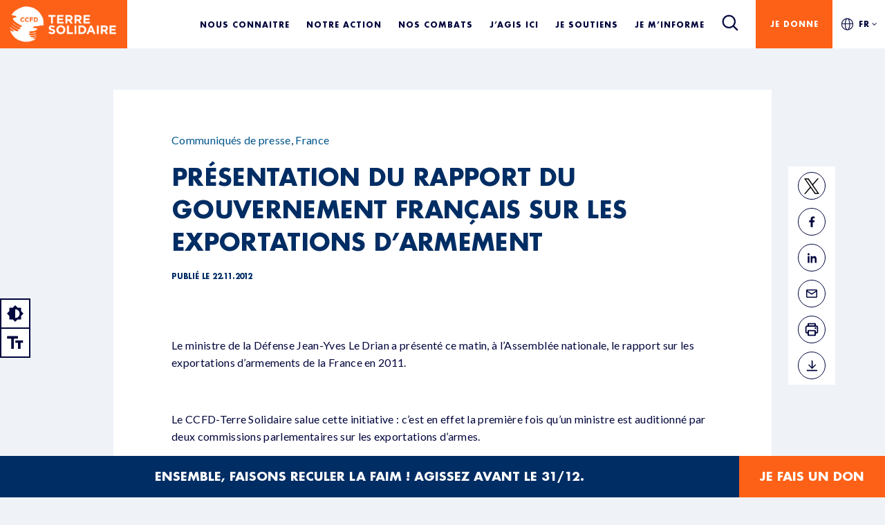

--- FILE ---
content_type: text/html; charset=UTF-8
request_url: https://terresolidaire.devbe.fr/presentation-du-rapport-du-gouvernement-francais-sur-les-exportations-darmement/
body_size: 30212
content:
<!DOCTYPE html>
	<html lang="fr-FR">
	<head><script>if(navigator.userAgent.match(/MSIE|Internet Explorer/i)||navigator.userAgent.match(/Trident\/7\..*?rv:11/i)){var href=document.location.href;if(!href.match(/[?&]nowprocket/)){if(href.indexOf("?")==-1){if(href.indexOf("#")==-1){document.location.href=href+"?nowprocket=1"}else{document.location.href=href.replace("#","?nowprocket=1#")}}else{if(href.indexOf("#")==-1){document.location.href=href+"&nowprocket=1"}else{document.location.href=href.replace("#","&nowprocket=1#")}}}}</script><script>class RocketLazyLoadScripts{constructor(e){this.triggerEvents=e,this.eventOptions={passive:!0},this.userEventListener=this.triggerListener.bind(this),this.delayedScripts={normal:[],async:[],defer:[]},this.allJQueries=[]}_addUserInteractionListener(e){this.triggerEvents.forEach((t=>window.addEventListener(t,e.userEventListener,e.eventOptions)))}_removeUserInteractionListener(e){this.triggerEvents.forEach((t=>window.removeEventListener(t,e.userEventListener,e.eventOptions)))}triggerListener(){this._removeUserInteractionListener(this),"loading"===document.readyState?document.addEventListener("DOMContentLoaded",this._loadEverythingNow.bind(this)):this._loadEverythingNow()}async _loadEverythingNow(){this._delayEventListeners(),this._delayJQueryReady(this),this._handleDocumentWrite(),this._registerAllDelayedScripts(),this._preloadAllScripts(),await this._loadScriptsFromList(this.delayedScripts.normal),await this._loadScriptsFromList(this.delayedScripts.defer),await this._loadScriptsFromList(this.delayedScripts.async),await this._triggerDOMContentLoaded(),await this._triggerWindowLoad(),window.dispatchEvent(new Event("rocket-allScriptsLoaded"))}_registerAllDelayedScripts(){document.querySelectorAll("script[type=rocketlazyloadscript]").forEach((e=>{e.hasAttribute("src")?e.hasAttribute("async")&&!1!==e.async?this.delayedScripts.async.push(e):e.hasAttribute("defer")&&!1!==e.defer||"module"===e.getAttribute("data-rocket-type")?this.delayedScripts.defer.push(e):this.delayedScripts.normal.push(e):this.delayedScripts.normal.push(e)}))}async _transformScript(e){return await this._requestAnimFrame(),new Promise((t=>{const n=document.createElement("script");let r;[...e.attributes].forEach((e=>{let t=e.nodeName;"type"!==t&&("data-rocket-type"===t&&(t="type",r=e.nodeValue),n.setAttribute(t,e.nodeValue))})),e.hasAttribute("src")?(n.addEventListener("load",t),n.addEventListener("error",t)):(n.text=e.text,t()),e.parentNode.replaceChild(n,e)}))}async _loadScriptsFromList(e){const t=e.shift();return t?(await this._transformScript(t),this._loadScriptsFromList(e)):Promise.resolve()}_preloadAllScripts(){var e=document.createDocumentFragment();[...this.delayedScripts.normal,...this.delayedScripts.defer,...this.delayedScripts.async].forEach((t=>{const n=t.getAttribute("src");if(n){const t=document.createElement("link");t.href=n,t.rel="preload",t.as="script",e.appendChild(t)}})),document.head.appendChild(e)}_delayEventListeners(){let e={};function t(t,n){!function(t){function n(n){return e[t].eventsToRewrite.indexOf(n)>=0?"rocket-"+n:n}e[t]||(e[t]={originalFunctions:{add:t.addEventListener,remove:t.removeEventListener},eventsToRewrite:[]},t.addEventListener=function(){arguments[0]=n(arguments[0]),e[t].originalFunctions.add.apply(t,arguments)},t.removeEventListener=function(){arguments[0]=n(arguments[0]),e[t].originalFunctions.remove.apply(t,arguments)})}(t),e[t].eventsToRewrite.push(n)}function n(e,t){let n=e[t];Object.defineProperty(e,t,{get:()=>n||function(){},set(r){e["rocket"+t]=n=r}})}t(document,"DOMContentLoaded"),t(window,"DOMContentLoaded"),t(window,"load"),t(window,"pageshow"),t(document,"readystatechange"),n(document,"onreadystatechange"),n(window,"onload"),n(window,"onpageshow")}_delayJQueryReady(e){let t=window.jQuery;Object.defineProperty(window,"jQuery",{get:()=>t,set(n){if(n&&n.fn&&!e.allJQueries.includes(n)){n.fn.ready=n.fn.init.prototype.ready=function(t){e.domReadyFired?t.bind(document)(n):document.addEventListener("rocket-DOMContentLoaded",(()=>t.bind(document)(n)))};const t=n.fn.on;n.fn.on=n.fn.init.prototype.on=function(){if(this[0]===window){function e(e){return e.split(" ").map((e=>"load"===e||0===e.indexOf("load.")?"rocket-jquery-load":e)).join(" ")}"string"==typeof arguments[0]||arguments[0]instanceof String?arguments[0]=e(arguments[0]):"object"==typeof arguments[0]&&Object.keys(arguments[0]).forEach((t=>{delete Object.assign(arguments[0],{[e(t)]:arguments[0][t]})[t]}))}return t.apply(this,arguments),this},e.allJQueries.push(n)}t=n}})}async _triggerDOMContentLoaded(){this.domReadyFired=!0,await this._requestAnimFrame(),document.dispatchEvent(new Event("rocket-DOMContentLoaded")),await this._requestAnimFrame(),window.dispatchEvent(new Event("rocket-DOMContentLoaded")),await this._requestAnimFrame(),document.dispatchEvent(new Event("rocket-readystatechange")),await this._requestAnimFrame(),document.rocketonreadystatechange&&document.rocketonreadystatechange()}async _triggerWindowLoad(){await this._requestAnimFrame(),window.dispatchEvent(new Event("rocket-load")),await this._requestAnimFrame(),window.rocketonload&&window.rocketonload(),await this._requestAnimFrame(),this.allJQueries.forEach((e=>e(window).trigger("rocket-jquery-load"))),window.dispatchEvent(new Event("rocket-pageshow")),await this._requestAnimFrame(),window.rocketonpageshow&&window.rocketonpageshow()}_handleDocumentWrite(){const e=new Map;document.write=document.writeln=function(t){const n=document.currentScript,r=document.createRange(),i=n.parentElement;let o=e.get(n);void 0===o&&(o=n.nextSibling,e.set(n,o));const a=document.createDocumentFragment();r.setStart(a,0),a.appendChild(r.createContextualFragment(t)),i.insertBefore(a,o)}}async _requestAnimFrame(){return new Promise((e=>requestAnimationFrame(e)))}static run(){const e=new RocketLazyLoadScripts(["keydown","mousemove","touchmove","touchstart","touchend","wheel"]);e._addUserInteractionListener(e)}}RocketLazyLoadScripts.run();
</script>
    <meta name="viewport" content="width=device-width,minimum-scale=1,initial-scale=1,maximum-scale=1"/>
	<meta charset="UTF-8" />
	<meta name="theme-color" content="#002d64"/>
	<meta http-equiv="X-UA-Compatible" content="IE=edge" />
	<link rel="preconnect" href="https://fonts.googleapis.com">
	<link rel="preconnect" href="https://fonts.gstatic.com" crossorigin>
	
    <link rel="apple-touch-icon" sizes="180x180" href="https://terresolidaire.devbe.fr/wp-content/themes/terre-solidaire/favicon/apple-touch-icon.png">
    <link rel="icon" type="image/png" sizes="32x32" href="https://terresolidaire.devbe.fr/wp-content/themes/terre-solidaire/favicon/favicon-32x32.png">
    <link rel="icon" type="image/png" sizes="16x16" href="https://terresolidaire.devbe.fr/wp-content/themes/terre-solidaire/favicon/favicon-16x16.png">
    <link rel="manifest" href="https://terresolidaire.devbe.fr/wp-content/themes/terre-solidaire/favicon/site.webmanifest">
    <link rel="mask-icon" href="https://terresolidaire.devbe.fr/wp-content/themes/terre-solidaire/favicon/safari-pinned-tab.svg" color="#5bbad5">
    <meta name="msapplication-TileColor" content="#da532c">
    <meta name="theme-color" content="#ffffff">
	
	<!-- <script src="https://soutenir.ccfd-terresolidaire.org/libs.iraiser.eu/libs/payment/frame/1.6/IRaiserFrame.js"></script>
	<script src="https://adfinitas-statics-cdn.s3.eu-west-3.amazonaws.com/ccfd/2025/Careme25/PH+FDD/bundle.js"></script> -->

	<script type="rocketlazyloadscript"  data-cfasync="false">
      var dataLayer = window.dataLayer = window.dataLayer || [];
			function getCookie(cname) {
				let name = cname + '='
				let decodedCookie = decodeURIComponent(document.cookie)
				let ca = decodedCookie.split(';')
				for (let i = 0; i < ca.length; i++) {
					let c = ca[i]
					while (c.charAt(0) == ' ') {
					c = c.substring(1)
					}
					if (c.indexOf(name) == 0) {
					return c.substring(name.length, c.length)
					}
				}
				return ''
			}

			if (getCookie('isContrast')) {
				document.documentElement.classList.add('accessbility-color-contrast')
			}

			if (getCookie('isLargerText')) {
				 // Menu accessbility
				document.documentElement.classList.add('accessbility-font-size')

			}
      window.dataLayer = window.dataLayer || [];
		</script>
     
		<!-- Google Tag Manager -->
		<script type="rocketlazyloadscript">(function(w,d,s,l,i){w[l]=w[l]||[];w[l].push({'gtm.start':
		new Date().getTime(),event:'gtm.js'});var f=d.getElementsByTagName(s)[0],
		j=d.createElement(s),dl=l!='dataLayer'?'&l='+l:'';j.async=true;j.src=
		'https://www.googletagmanager.com/gtm.js?id='+i+dl;f.parentNode.insertBefore(j,f);
		})(window,document,'script','dataLayer','GTM-WNNPCM');</script>
		<!-- End Google Tag Manager -->

		<style type="text/css">div[id^="wpcf7-f21486"] button.cf7mls_next {   }div[id^="wpcf7-f21486"] button.cf7mls_back {   }div[id^="wpcf7-f12157"] button.cf7mls_next {   }div[id^="wpcf7-f12157"] button.cf7mls_back {   }div[id^="wpcf7-f12156"] button.cf7mls_next {   }div[id^="wpcf7-f12156"] button.cf7mls_back {   }div[id^="wpcf7-f12155"] button.cf7mls_next {   }div[id^="wpcf7-f12155"] button.cf7mls_back {   }div[id^="wpcf7-f12154"] button.cf7mls_next {   }div[id^="wpcf7-f12154"] button.cf7mls_back {   }div[id^="wpcf7-f12153"] button.cf7mls_next {   }div[id^="wpcf7-f12153"] button.cf7mls_back {   }div[id^="wpcf7-f5"] button.cf7mls_next {   }div[id^="wpcf7-f5"] button.cf7mls_back {   }</style><meta name='robots' content='noindex, nofollow' />
	<style>img:is([sizes="auto" i], [sizes^="auto," i]) { contain-intrinsic-size: 3000px 1500px }</style>
	
	<!-- This site is optimized with the Yoast SEO plugin v26.9 - https://yoast.com/product/yoast-seo-wordpress/ -->
	<title>Présentation du rapport du gouvernement français sur les exportations d’armement - Terre Solidaire</title><style id="rocket-critical-css">:root{--wp--preset--font-size--normal:16px;--wp--preset--font-size--huge:42px}:root{--bs-blue:#00558c;--bs-indigo:#6610f2;--bs-purple:#6f42c1;--bs-pink:#d63384;--bs-red:#dc3545;--bs-orange:#fc6117;--bs-yellow:#ffc107;--bs-green:#198754;--bs-teal:#20c997;--bs-cyan:#0dcaf0;--bs-black:#000;--bs-white:#fff;--bs-gray:#6c757d;--bs-gray-dark:#343a40;--bs-gray-100:#f8f9fa;--bs-gray-200:#e9ecef;--bs-gray-300:#dee2e6;--bs-gray-400:#ced4da;--bs-gray-500:#adb5bd;--bs-gray-600:#6c757d;--bs-gray-700:#495057;--bs-gray-800:#343a40;--bs-gray-900:#212529;--bs-primary:#00558c;--bs-secondary:#6c757d;--bs-success:#198754;--bs-info:#0dcaf0;--bs-warning:#ffc107;--bs-danger:#dc3545;--bs-light:#f8f9fa;--bs-dark:#212529;--bs-primary-rgb:0, 85, 140;--bs-secondary-rgb:108, 117, 125;--bs-success-rgb:25, 135, 84;--bs-info-rgb:13, 202, 240;--bs-warning-rgb:255, 193, 7;--bs-danger-rgb:220, 53, 69;--bs-light-rgb:248, 249, 250;--bs-dark-rgb:33, 37, 41;--bs-white-rgb:255, 255, 255;--bs-black-rgb:0, 0, 0;--bs-body-color-rgb:0, 45, 100;--bs-body-bg-rgb:255, 255, 255;--bs-font-sans-serif:"Lato", sans-serif;--bs-font-monospace:SFMono-Regular, Menlo, Monaco, Consolas, "Liberation Mono", "Courier New", monospace;--bs-gradient:linear-gradient(180deg, rgba(255, 255, 255, 0.15), rgba(255, 255, 255, 0));--bs-body-font-family:Lato, sans-serif;--bs-body-font-size:1rem;--bs-body-font-weight:400;--bs-body-line-height:1.6;--bs-body-color:#002d64;--bs-body-bg:#fff;--bs-border-width:1px;--bs-border-style:solid;--bs-border-color:#dee2e6;--bs-border-color-translucent:rgba(0, 0, 0, 0.175);--bs-border-radius:0.375rem;--bs-border-radius-sm:0.25rem;--bs-border-radius-lg:0.5rem;--bs-border-radius-xl:1rem;--bs-border-radius-2xl:2rem;--bs-border-radius-pill:50rem;--bs-link-color:#002d64;--bs-link-hover-color:#00053c;--bs-code-color:#d63384;--bs-highlight-bg:#fff3cd}*,*::before,*::after{box-sizing:border-box}@media (prefers-reduced-motion:no-preference){:root{scroll-behavior:smooth}}body{margin:0;font-family:var(--bs-body-font-family);font-size:var(--bs-body-font-size);font-weight:var(--bs-body-font-weight);line-height:var(--bs-body-line-height);color:var(--bs-body-color);text-align:var(--bs-body-text-align);background-color:var(--bs-body-bg);-webkit-text-size-adjust:100%}h1{margin-top:0;margin-bottom:0;font-family:"Futura";font-style:inherit;font-weight:700;line-height:140%;color:#002d64}h1{font-size:calc(2.6rem + (5.0625 - 3.375) * ((100vw - 23.4375rem) / (90 - 23.4375)))}::-moz-focus-inner{padding:0;border-style:none}::-webkit-datetime-edit-fields-wrapper,::-webkit-datetime-edit-text,::-webkit-datetime-edit-minute,::-webkit-datetime-edit-hour-field,::-webkit-datetime-edit-day-field,::-webkit-datetime-edit-month-field,::-webkit-datetime-edit-year-field{padding:0}::-webkit-inner-spin-button{height:auto}::-webkit-search-decoration{-webkit-appearance:none}::-webkit-color-swatch-wrapper{padding:0}::file-selector-button{font:inherit;-webkit-appearance:button}@font-face{font-display:swap;font-family:"Futura Condensed";font-style:normal;font-weight:700;src:url(https://terresolidaire.devbe.fr/wp-content/themes/terre-solidaire/assets/fonts/futura-heavy.woff2) format("woff2"),url(https://terresolidaire.devbe.fr/wp-content/themes/terre-solidaire/assets/fonts/futura-heavy.woff) format("woff")}@font-face{font-display:swap;font-family:"Futura Condensed";font-style:normal;font-weight:700;src:url(https://terresolidaire.devbe.fr/wp-content/themes/terre-solidaire/assets/fonts/futura-condensed-extra-bold.woff2) format("woff2"),url(https://terresolidaire.devbe.fr/wp-content/themes/terre-solidaire/assets/fonts/futura-condensed-extra-bold.woff) format("woff")}@font-face{font-display:swap;font-family:"Futura";font-style:normal;font-weight:500;src:url(https://terresolidaire.devbe.fr/wp-content/themes/terre-solidaire/assets/fonts/futura-medium.woff2) format("woff2"),url(https://terresolidaire.devbe.fr/wp-content/themes/terre-solidaire/assets/fonts/futura-medium.woff) format("woff")}@font-face{font-display:swap;font-family:"Futura";font-style:italic;font-weight:500;src:url(https://terresolidaire.devbe.fr/wp-content/themes/terre-solidaire/assets/fonts/futura-medium-italic.woff2) format("woff2"),url(https://terresolidaire.devbe.fr/wp-content/themes/terre-solidaire/assets/fonts/futura-medium-italic.woff) format("woff")}@font-face{font-display:swap;font-family:"Futura";font-style:normal;font-weight:700;src:url(https://terresolidaire.devbe.fr/wp-content/themes/terre-solidaire/assets/fonts/futura-bold.woff2) format("woff2"),url(https://terresolidaire.devbe.fr/wp-content/themes/terre-solidaire/assets/fonts/futura-bold.woff) format("woff")}h1{color:inherit;font-family:"Futura",serif;font-weight:bold;letter-spacing:-0.02em;line-height:140%;text-decoration:none;text-transform:uppercase}h1{font-family:"Futura Condensed","Futura",serif;font-size:calc(2.6rem + (5.0625 - 3.375) * ((100vw - 23.4375rem) / (90 - 23.4375)));font-weight:900;line-height:95%;text-align:center}div h1{color:inherit;font-family:"Futura",serif;font-weight:700;letter-spacing:-0.02em;line-height:140%;text-decoration:none;text-transform:uppercase}div h1{font-family:"Futura Condensed","Futura",serif;font-size:calc(2.6rem + (5.0625 - 3.375) * ((100vw - 23.4375rem) / (90 - 23.4375)));font-weight:900;line-height:95%;text-align:center}</style><link rel="preload" as="style" href="https://fonts.googleapis.com/css2?family=Lato:ital,wght@0,400;0,700;1,400;1,700&#038;display=swap" /><link rel="stylesheet" href="https://fonts.googleapis.com/css2?family=Lato:ital,wght@0,400;0,700;1,400;1,700&#038;display=swap" media="print" onload="this.media='all'" /><noscript><link rel="preload" href="https://fonts.googleapis.com/css2?family=Lato:ital,wght@0,400;0,700;1,400;1,700&#038;display=swap" data-rocket-async="style" as="style" onload="this.onload=null;this.rel='stylesheet'" /></noscript>
	<meta name="description" content="Le ministre de la Défense Jean-Yves Le Drian a présenté ce matin, à l’Assemblée nationale, le rapport sur les exportations d’armements de la France en" />
	<meta property="og:locale" content="fr_FR" />
	<meta property="og:type" content="article" />
	<meta property="og:title" content="Présentation du rapport du gouvernement français sur les exportations d’armement - Terre Solidaire" />
	<meta property="og:description" content="Le ministre de la Défense Jean-Yves Le Drian a présenté ce matin, à l’Assemblée nationale, le rapport sur les exportations d’armements de la France en" />
	<meta property="og:url" content="https://terresolidaire.devbe.fr/presentation-du-rapport-du-gouvernement-francais-sur-les-exportations-darmement/" />
	<meta property="og:site_name" content="Terre Solidaire" />
	<meta property="article:published_time" content="2012-11-22T15:24:00+00:00" />
	<meta name="author" content="terresolidaire" />
	<meta name="twitter:card" content="summary_large_image" />
	<meta name="twitter:label1" content="Écrit par" />
	<meta name="twitter:data1" content="terresolidaire" />
	<meta name="twitter:label2" content="Durée de lecture estimée" />
	<meta name="twitter:data2" content="1 minute" />
	<script type="application/ld+json" class="yoast-schema-graph">{"@context":"https://schema.org","@graph":[{"@type":"Article","@id":"https://terresolidaire.devbe.fr/presentation-du-rapport-du-gouvernement-francais-sur-les-exportations-darmement/#article","isPartOf":{"@id":"https://terresolidaire.devbe.fr/presentation-du-rapport-du-gouvernement-francais-sur-les-exportations-darmement/"},"author":{"name":"terresolidaire","@id":"https://terresolidaire.devbe.fr/#/schema/person/76a538fd64e8e28e5ff2fa293943b11d"},"headline":"Présentation du rapport du gouvernement français sur les exportations d’armement","datePublished":"2012-11-22T15:24:00+00:00","mainEntityOfPage":{"@id":"https://terresolidaire.devbe.fr/presentation-du-rapport-du-gouvernement-francais-sur-les-exportations-darmement/"},"wordCount":234,"commentCount":0,"keywords":["Communiqués de presse","France"],"inLanguage":"fr-FR","potentialAction":[{"@type":"CommentAction","name":"Comment","target":["https://terresolidaire.devbe.fr/presentation-du-rapport-du-gouvernement-francais-sur-les-exportations-darmement/#respond"]}]},{"@type":"WebPage","@id":"https://terresolidaire.devbe.fr/presentation-du-rapport-du-gouvernement-francais-sur-les-exportations-darmement/","url":"https://terresolidaire.devbe.fr/presentation-du-rapport-du-gouvernement-francais-sur-les-exportations-darmement/","name":"Présentation du rapport du gouvernement français sur les exportations d’armement - Terre Solidaire","isPartOf":{"@id":"https://terresolidaire.devbe.fr/#website"},"datePublished":"2012-11-22T15:24:00+00:00","author":{"@id":"https://terresolidaire.devbe.fr/#/schema/person/76a538fd64e8e28e5ff2fa293943b11d"},"description":"Le ministre de la Défense Jean-Yves Le Drian a présenté ce matin, à l’Assemblée nationale, le rapport sur les exportations d’armements de la France en","breadcrumb":{"@id":"https://terresolidaire.devbe.fr/presentation-du-rapport-du-gouvernement-francais-sur-les-exportations-darmement/#breadcrumb"},"inLanguage":"fr-FR","potentialAction":[{"@type":"ReadAction","target":["https://terresolidaire.devbe.fr/presentation-du-rapport-du-gouvernement-francais-sur-les-exportations-darmement/"]}]},{"@type":"BreadcrumbList","@id":"https://terresolidaire.devbe.fr/presentation-du-rapport-du-gouvernement-francais-sur-les-exportations-darmement/#breadcrumb","itemListElement":[{"@type":"ListItem","position":1,"name":"Accueil","item":"https://terresolidaire.devbe.fr/"},{"@type":"ListItem","position":2,"name":"Actualités","item":"https://terresolidaire.devbe.fr/actualites/"},{"@type":"ListItem","position":3,"name":"Présentation du rapport du gouvernement français sur les exportations d’armement"}]},{"@type":"WebSite","@id":"https://terresolidaire.devbe.fr/#website","url":"https://terresolidaire.devbe.fr/","name":"Terre Solidaire","description":"Terre Solidaire - Devbe","potentialAction":[{"@type":"SearchAction","target":{"@type":"EntryPoint","urlTemplate":"https://terresolidaire.devbe.fr/?s={search_term_string}"},"query-input":{"@type":"PropertyValueSpecification","valueRequired":true,"valueName":"search_term_string"}}],"inLanguage":"fr-FR"},{"@type":"Person","@id":"https://terresolidaire.devbe.fr/#/schema/person/76a538fd64e8e28e5ff2fa293943b11d","name":"terresolidaire","sameAs":["http://terresolidaire.devbe.fr"],"url":"https://terresolidaire.devbe.fr/author/terresolidaire/"}]}</script>
	<!-- / Yoast SEO plugin. -->


<link rel='dns-prefetch' href='//cdnjs.cloudflare.com' />
<link href='https://fonts.gstatic.com' crossorigin rel='preconnect' />
<link rel="alternate" type="application/rss+xml" title="Terre Solidaire &raquo; Flux" href="https://terresolidaire.devbe.fr/feed/" />
<link rel="alternate" type="application/rss+xml" title="Terre Solidaire &raquo; Flux des commentaires" href="https://terresolidaire.devbe.fr/comments/feed/" />
<link rel="alternate" type="application/rss+xml" title="Terre Solidaire &raquo; Présentation du rapport du gouvernement français sur les exportations d’armement Flux des commentaires" href="https://terresolidaire.devbe.fr/presentation-du-rapport-du-gouvernement-francais-sur-les-exportations-darmement/feed/" />
<link rel="alternate" type="application/rss+xml" title="Flux Terre Solidaire &raquo; Stories" href="https://terresolidaire.devbe.fr/web-stories/feed/"><link rel='preload'  href='https://terresolidaire.devbe.fr/wp-content/plugins/instagram-feed/css/sbi-styles.min.css?ver=6.9.1' data-rocket-async="style" as="style" onload="this.onload=null;this.rel='stylesheet'" type='text/css' media='all' />
<style id='wp-emoji-styles-inline-css' type='text/css'>

	img.wp-smiley, img.emoji {
		display: inline !important;
		border: none !important;
		box-shadow: none !important;
		height: 1em !important;
		width: 1em !important;
		margin: 0 0.07em !important;
		vertical-align: -0.1em !important;
		background: none !important;
		padding: 0 !important;
	}
</style>
<link rel='preload'  href='https://terresolidaire.devbe.fr/wp-includes/css/dist/block-library/style.min.css?ver=6.8.3' data-rocket-async="style" as="style" onload="this.onload=null;this.rel='stylesheet'" type='text/css' media='all' />
<style id='classic-theme-styles-inline-css' type='text/css'>
/*! This file is auto-generated */
.wp-block-button__link{color:#fff;background-color:#32373c;border-radius:9999px;box-shadow:none;text-decoration:none;padding:calc(.667em + 2px) calc(1.333em + 2px);font-size:1.125em}.wp-block-file__button{background:#32373c;color:#fff;text-decoration:none}
</style>
<style id='global-styles-inline-css' type='text/css'>
:root{--wp--preset--aspect-ratio--square: 1;--wp--preset--aspect-ratio--4-3: 4/3;--wp--preset--aspect-ratio--3-4: 3/4;--wp--preset--aspect-ratio--3-2: 3/2;--wp--preset--aspect-ratio--2-3: 2/3;--wp--preset--aspect-ratio--16-9: 16/9;--wp--preset--aspect-ratio--9-16: 9/16;--wp--preset--color--black: #000000;--wp--preset--color--cyan-bluish-gray: #abb8c3;--wp--preset--color--white: #ffffff;--wp--preset--color--pale-pink: #f78da7;--wp--preset--color--vivid-red: #cf2e2e;--wp--preset--color--luminous-vivid-orange: #ff6900;--wp--preset--color--luminous-vivid-amber: #fcb900;--wp--preset--color--light-green-cyan: #7bdcb5;--wp--preset--color--vivid-green-cyan: #00d084;--wp--preset--color--pale-cyan-blue: #8ed1fc;--wp--preset--color--vivid-cyan-blue: #0693e3;--wp--preset--color--vivid-purple: #9b51e0;--wp--preset--gradient--vivid-cyan-blue-to-vivid-purple: linear-gradient(135deg,rgba(6,147,227,1) 0%,rgb(155,81,224) 100%);--wp--preset--gradient--light-green-cyan-to-vivid-green-cyan: linear-gradient(135deg,rgb(122,220,180) 0%,rgb(0,208,130) 100%);--wp--preset--gradient--luminous-vivid-amber-to-luminous-vivid-orange: linear-gradient(135deg,rgba(252,185,0,1) 0%,rgba(255,105,0,1) 100%);--wp--preset--gradient--luminous-vivid-orange-to-vivid-red: linear-gradient(135deg,rgba(255,105,0,1) 0%,rgb(207,46,46) 100%);--wp--preset--gradient--very-light-gray-to-cyan-bluish-gray: linear-gradient(135deg,rgb(238,238,238) 0%,rgb(169,184,195) 100%);--wp--preset--gradient--cool-to-warm-spectrum: linear-gradient(135deg,rgb(74,234,220) 0%,rgb(151,120,209) 20%,rgb(207,42,186) 40%,rgb(238,44,130) 60%,rgb(251,105,98) 80%,rgb(254,248,76) 100%);--wp--preset--gradient--blush-light-purple: linear-gradient(135deg,rgb(255,206,236) 0%,rgb(152,150,240) 100%);--wp--preset--gradient--blush-bordeaux: linear-gradient(135deg,rgb(254,205,165) 0%,rgb(254,45,45) 50%,rgb(107,0,62) 100%);--wp--preset--gradient--luminous-dusk: linear-gradient(135deg,rgb(255,203,112) 0%,rgb(199,81,192) 50%,rgb(65,88,208) 100%);--wp--preset--gradient--pale-ocean: linear-gradient(135deg,rgb(255,245,203) 0%,rgb(182,227,212) 50%,rgb(51,167,181) 100%);--wp--preset--gradient--electric-grass: linear-gradient(135deg,rgb(202,248,128) 0%,rgb(113,206,126) 100%);--wp--preset--gradient--midnight: linear-gradient(135deg,rgb(2,3,129) 0%,rgb(40,116,252) 100%);--wp--preset--font-size--small: 13px;--wp--preset--font-size--medium: 20px;--wp--preset--font-size--large: 36px;--wp--preset--font-size--x-large: 42px;--wp--preset--spacing--20: 0.44rem;--wp--preset--spacing--30: 0.67rem;--wp--preset--spacing--40: 1rem;--wp--preset--spacing--50: 1.5rem;--wp--preset--spacing--60: 2.25rem;--wp--preset--spacing--70: 3.38rem;--wp--preset--spacing--80: 5.06rem;--wp--preset--shadow--natural: 6px 6px 9px rgba(0, 0, 0, 0.2);--wp--preset--shadow--deep: 12px 12px 50px rgba(0, 0, 0, 0.4);--wp--preset--shadow--sharp: 6px 6px 0px rgba(0, 0, 0, 0.2);--wp--preset--shadow--outlined: 6px 6px 0px -3px rgba(255, 255, 255, 1), 6px 6px rgba(0, 0, 0, 1);--wp--preset--shadow--crisp: 6px 6px 0px rgba(0, 0, 0, 1);}:where(.is-layout-flex){gap: 0.5em;}:where(.is-layout-grid){gap: 0.5em;}body .is-layout-flex{display: flex;}.is-layout-flex{flex-wrap: wrap;align-items: center;}.is-layout-flex > :is(*, div){margin: 0;}body .is-layout-grid{display: grid;}.is-layout-grid > :is(*, div){margin: 0;}:where(.wp-block-columns.is-layout-flex){gap: 2em;}:where(.wp-block-columns.is-layout-grid){gap: 2em;}:where(.wp-block-post-template.is-layout-flex){gap: 1.25em;}:where(.wp-block-post-template.is-layout-grid){gap: 1.25em;}.has-black-color{color: var(--wp--preset--color--black) !important;}.has-cyan-bluish-gray-color{color: var(--wp--preset--color--cyan-bluish-gray) !important;}.has-white-color{color: var(--wp--preset--color--white) !important;}.has-pale-pink-color{color: var(--wp--preset--color--pale-pink) !important;}.has-vivid-red-color{color: var(--wp--preset--color--vivid-red) !important;}.has-luminous-vivid-orange-color{color: var(--wp--preset--color--luminous-vivid-orange) !important;}.has-luminous-vivid-amber-color{color: var(--wp--preset--color--luminous-vivid-amber) !important;}.has-light-green-cyan-color{color: var(--wp--preset--color--light-green-cyan) !important;}.has-vivid-green-cyan-color{color: var(--wp--preset--color--vivid-green-cyan) !important;}.has-pale-cyan-blue-color{color: var(--wp--preset--color--pale-cyan-blue) !important;}.has-vivid-cyan-blue-color{color: var(--wp--preset--color--vivid-cyan-blue) !important;}.has-vivid-purple-color{color: var(--wp--preset--color--vivid-purple) !important;}.has-black-background-color{background-color: var(--wp--preset--color--black) !important;}.has-cyan-bluish-gray-background-color{background-color: var(--wp--preset--color--cyan-bluish-gray) !important;}.has-white-background-color{background-color: var(--wp--preset--color--white) !important;}.has-pale-pink-background-color{background-color: var(--wp--preset--color--pale-pink) !important;}.has-vivid-red-background-color{background-color: var(--wp--preset--color--vivid-red) !important;}.has-luminous-vivid-orange-background-color{background-color: var(--wp--preset--color--luminous-vivid-orange) !important;}.has-luminous-vivid-amber-background-color{background-color: var(--wp--preset--color--luminous-vivid-amber) !important;}.has-light-green-cyan-background-color{background-color: var(--wp--preset--color--light-green-cyan) !important;}.has-vivid-green-cyan-background-color{background-color: var(--wp--preset--color--vivid-green-cyan) !important;}.has-pale-cyan-blue-background-color{background-color: var(--wp--preset--color--pale-cyan-blue) !important;}.has-vivid-cyan-blue-background-color{background-color: var(--wp--preset--color--vivid-cyan-blue) !important;}.has-vivid-purple-background-color{background-color: var(--wp--preset--color--vivid-purple) !important;}.has-black-border-color{border-color: var(--wp--preset--color--black) !important;}.has-cyan-bluish-gray-border-color{border-color: var(--wp--preset--color--cyan-bluish-gray) !important;}.has-white-border-color{border-color: var(--wp--preset--color--white) !important;}.has-pale-pink-border-color{border-color: var(--wp--preset--color--pale-pink) !important;}.has-vivid-red-border-color{border-color: var(--wp--preset--color--vivid-red) !important;}.has-luminous-vivid-orange-border-color{border-color: var(--wp--preset--color--luminous-vivid-orange) !important;}.has-luminous-vivid-amber-border-color{border-color: var(--wp--preset--color--luminous-vivid-amber) !important;}.has-light-green-cyan-border-color{border-color: var(--wp--preset--color--light-green-cyan) !important;}.has-vivid-green-cyan-border-color{border-color: var(--wp--preset--color--vivid-green-cyan) !important;}.has-pale-cyan-blue-border-color{border-color: var(--wp--preset--color--pale-cyan-blue) !important;}.has-vivid-cyan-blue-border-color{border-color: var(--wp--preset--color--vivid-cyan-blue) !important;}.has-vivid-purple-border-color{border-color: var(--wp--preset--color--vivid-purple) !important;}.has-vivid-cyan-blue-to-vivid-purple-gradient-background{background: var(--wp--preset--gradient--vivid-cyan-blue-to-vivid-purple) !important;}.has-light-green-cyan-to-vivid-green-cyan-gradient-background{background: var(--wp--preset--gradient--light-green-cyan-to-vivid-green-cyan) !important;}.has-luminous-vivid-amber-to-luminous-vivid-orange-gradient-background{background: var(--wp--preset--gradient--luminous-vivid-amber-to-luminous-vivid-orange) !important;}.has-luminous-vivid-orange-to-vivid-red-gradient-background{background: var(--wp--preset--gradient--luminous-vivid-orange-to-vivid-red) !important;}.has-very-light-gray-to-cyan-bluish-gray-gradient-background{background: var(--wp--preset--gradient--very-light-gray-to-cyan-bluish-gray) !important;}.has-cool-to-warm-spectrum-gradient-background{background: var(--wp--preset--gradient--cool-to-warm-spectrum) !important;}.has-blush-light-purple-gradient-background{background: var(--wp--preset--gradient--blush-light-purple) !important;}.has-blush-bordeaux-gradient-background{background: var(--wp--preset--gradient--blush-bordeaux) !important;}.has-luminous-dusk-gradient-background{background: var(--wp--preset--gradient--luminous-dusk) !important;}.has-pale-ocean-gradient-background{background: var(--wp--preset--gradient--pale-ocean) !important;}.has-electric-grass-gradient-background{background: var(--wp--preset--gradient--electric-grass) !important;}.has-midnight-gradient-background{background: var(--wp--preset--gradient--midnight) !important;}.has-small-font-size{font-size: var(--wp--preset--font-size--small) !important;}.has-medium-font-size{font-size: var(--wp--preset--font-size--medium) !important;}.has-large-font-size{font-size: var(--wp--preset--font-size--large) !important;}.has-x-large-font-size{font-size: var(--wp--preset--font-size--x-large) !important;}
:where(.wp-block-post-template.is-layout-flex){gap: 1.25em;}:where(.wp-block-post-template.is-layout-grid){gap: 1.25em;}
:where(.wp-block-columns.is-layout-flex){gap: 2em;}:where(.wp-block-columns.is-layout-grid){gap: 2em;}
:root :where(.wp-block-pullquote){font-size: 1.5em;line-height: 1.6;}
</style>
<link rel='preload'  href='https://terresolidaire.devbe.fr/wp-content/plugins/cf7-multi-step/assets/frontend/css/cf7mls.css?ver=2.7.9' data-rocket-async="style" as="style" onload="this.onload=null;this.rel='stylesheet'" type='text/css' media='all' />
<link rel='preload'  href='https://terresolidaire.devbe.fr/wp-content/plugins/cf7-multi-step/assets/frontend/animate/animate.min.css?ver=2.7.9' data-rocket-async="style" as="style" onload="this.onload=null;this.rel='stylesheet'" type='text/css' media='all' />
<link rel='preload'  href='https://terresolidaire.devbe.fr/wp-content/plugins/contact-form-7/includes/css/styles.css?ver=6.1' data-rocket-async="style" as="style" onload="this.onload=null;this.rel='stylesheet'" type='text/css' media='all' />
<link rel='preload'  href='https://terresolidaire.devbe.fr/wp-content/plugins/email-verification-for-contact-form-7/assets/css/front-style.css?ver=2.2' data-rocket-async="style" as="style" onload="this.onload=null;this.rel='stylesheet'" type='text/css' media='all' />
<link rel='preload'  href='https://terresolidaire.devbe.fr/wp-content/themes/terre-solidaire/assets/css/main.css?ver=6.8.3' data-rocket-async="style" as="style" onload="this.onload=null;this.rel='stylesheet'" type='text/css' media='all' />
<link rel='preload'  href='https://terresolidaire.devbe.fr/wp-content/plugins/cf7-conditional-fields/style.css?ver=2.6.2' data-rocket-async="style" as="style" onload="this.onload=null;this.rel='stylesheet'" type='text/css' media='all' />
<script type="text/javascript" src="https://terresolidaire.devbe.fr/wp-includes/js/jquery/jquery.min.js?ver=3.7.1" id="jquery-core-js" defer></script>
<script type="text/javascript" id="sib-front-js-js-extra">
/* <![CDATA[ */
var sibErrMsg = {"invalidMail":"Please fill out valid email address","requiredField":"Please fill out required fields","invalidDateFormat":"Please fill out valid date format","invalidSMSFormat":"Please fill out valid phone number"};
var ajax_sib_front_object = {"ajax_url":"https:\/\/terresolidaire.devbe.fr\/wp-admin\/admin-ajax.php","ajax_nonce":"7706d7f20f","flag_url":"https:\/\/terresolidaire.devbe.fr\/wp-content\/plugins\/mailin\/img\/flags\/"};
/* ]]> */
</script>
<script type="text/javascript" src="https://terresolidaire.devbe.fr/wp-content/plugins/mailin/js/mailin-front.js?ver=1753447682" id="sib-front-js-js" defer></script>
<link rel="https://api.w.org/" href="https://terresolidaire.devbe.fr/wp-json/" /><link rel="alternate" title="JSON" type="application/json" href="https://terresolidaire.devbe.fr/wp-json/wp/v2/posts/4976" /><link rel="EditURI" type="application/rsd+xml" title="RSD" href="https://terresolidaire.devbe.fr/xmlrpc.php?rsd" />
<meta name="generator" content="WordPress 6.8.3" />
<link rel='shortlink' href='https://terresolidaire.devbe.fr/?p=4976' />
<link rel="alternate" title="oEmbed (JSON)" type="application/json+oembed" href="https://terresolidaire.devbe.fr/wp-json/oembed/1.0/embed?url=https%3A%2F%2Fterresolidaire.devbe.fr%2Fpresentation-du-rapport-du-gouvernement-francais-sur-les-exportations-darmement%2F" />
<link rel="alternate" title="oEmbed (XML)" type="text/xml+oembed" href="https://terresolidaire.devbe.fr/wp-json/oembed/1.0/embed?url=https%3A%2F%2Fterresolidaire.devbe.fr%2Fpresentation-du-rapport-du-gouvernement-francais-sur-les-exportations-darmement%2F&#038;format=xml" />
                <style type="text/css">
                    .evcf7_email_sent{ color: #46b450; }.evcf7_error_sending_mail{ color: #dc3232; }                </style>
            		<script type="rocketlazyloadscript">
			document.documentElement.className = document.documentElement.className.replace('no-js', 'js');
		</script>
				<style>
			.no-js img.lazyload {
				display: none;
			}

			figure.wp-block-image img.lazyloading {
				min-width: 150px;
			}

			.lazyload,
			.lazyloading {
				--smush-placeholder-width: 100px;
				--smush-placeholder-aspect-ratio: 1/1;
				width: var(--smush-placeholder-width) !important;
				aspect-ratio: var(--smush-placeholder-aspect-ratio) !important;
			}

						.lazyload, .lazyloading {
				opacity: 0;
			}

			.lazyloaded {
				opacity: 1;
				transition: opacity 400ms;
				transition-delay: 0ms;
			}

					</style>
		<style type="text/css">.recentcomments a{display:inline !important;padding:0 !important;margin:0 !important;}</style><style type="text/css">.broken_link, a.broken_link {
	text-decoration: line-through;
}</style><script type="rocketlazyloadscript">
/*! loadCSS rel=preload polyfill. [c]2017 Filament Group, Inc. MIT License */
(function(w){"use strict";if(!w.loadCSS){w.loadCSS=function(){}}
var rp=loadCSS.relpreload={};rp.support=(function(){var ret;try{ret=w.document.createElement("link").relList.supports("preload")}catch(e){ret=!1}
return function(){return ret}})();rp.bindMediaToggle=function(link){var finalMedia=link.media||"all";function enableStylesheet(){link.media=finalMedia}
if(link.addEventListener){link.addEventListener("load",enableStylesheet)}else if(link.attachEvent){link.attachEvent("onload",enableStylesheet)}
setTimeout(function(){link.rel="stylesheet";link.media="only x"});setTimeout(enableStylesheet,3000)};rp.poly=function(){if(rp.support()){return}
var links=w.document.getElementsByTagName("link");for(var i=0;i<links.length;i++){var link=links[i];if(link.rel==="preload"&&link.getAttribute("as")==="style"&&!link.getAttribute("data-loadcss")){link.setAttribute("data-loadcss",!0);rp.bindMediaToggle(link)}}};if(!rp.support()){rp.poly();var run=w.setInterval(rp.poly,500);if(w.addEventListener){w.addEventListener("load",function(){rp.poly();w.clearInterval(run)})}else if(w.attachEvent){w.attachEvent("onload",function(){rp.poly();w.clearInterval(run)})}}
if(typeof exports!=="undefined"){exports.loadCSS=loadCSS}
else{w.loadCSS=loadCSS}}(typeof global!=="undefined"?global:this))
</script>	</head>

	<body class="wp-singular post-template-default single single-post postid-4976 single-format-standard wp-embed-responsive wp-theme-terre-solidaire header-dark has-white-header">
    <!-- Google Tag Manager (noscript) -->
    <noscript><iframe src="https://www.googletagmanager.com/ns.html?id=GTM-WNNPCM"
    height="0" width="0" style="display:none;visibility:hidden"></iframe></noscript>
    <!-- End Google Tag Manager (noscript) -->
				<header class="header" id="header">
			<nav class="navbar navbar-expand-lg navbar-light navbar-custom navbar-custom--desktop accessbility-navbar">
				<a onclick="window.dataLayer.push({'event': 'clic_Header', 'headerElement': 'logo'})" class="navbar-custom-logo-wrapper" href="https://terresolidaire.devbe.fr/">
					<span>
						<img alt="Logo blanc" width="160px" height="56px" class="navbar-custom-logo d-none d-xl-block lazyload" data-src="https://terresolidaire.devbe.fr/wp-content/themes/terre-solidaire/assets/images/logo-white.png" src="[data-uri]" style="--smush-placeholder-width: 160px; --smush-placeholder-aspect-ratio: 160/56;">
						<img alt="Logo orange" width="160px" height="56px" class="navbar-custom-logo navbar-custom-logo--hover d-none d-xl-block lazyload" data-src="https://terresolidaire.devbe.fr/wp-content/themes/terre-solidaire/assets/images/logo-orange.png" src="[data-uri]" style="--smush-placeholder-width: 160px; --smush-placeholder-aspect-ratio: 160/56;">
					</span>
					<img  width="50px" height="52px" alt="Logo blanc mini" class="navbar-custom-logo d-xl-none lazyload" data-src="https://terresolidaire.devbe.fr/wp-content/themes/terre-solidaire/assets/images/logo-ccfd-white.svg" src="[data-uri]" style="--smush-placeholder-width: 50px; --smush-placeholder-aspect-ratio: 50/52;">
				</a>
				<div class="header-form-container d-flex">
					<form id="search-form" class="searchbar d-flex d-lg-none accessbility-searchbar--mobile" action="/" method="get">
						<div class="searchbar-input-wrapper">
							<input type="search" name="s" id="s" placeholder="RECHERCHER" class="searchbar-input" onkeyup="buttonUp();">
						</div>
						<input type="submit" class="searchbar-submit" value="" aria-label="Rechercher" >
						<span class="searchbar-icon">
							<svg width="24" height="24" viewBox="0 0 24 24" fill="none" xmlns="http://www.w3.org/2000/svg">
								<path fill-rule="evenodd" clip-rule="evenodd" d="M19.5917 10.2958C19.5917 5.16189 15.4298 1 10.2958 1C5.16189 1 1 5.16189 1 10.2958C1 15.4298 5.16189 19.5917 10.2958 19.5917C12.6147 19.5917 14.7353 18.7426 16.3637 17.3384L22.0262 23L23 22.0262L17.3384 16.3637C18.7426 14.7353 19.5917 12.6147 19.5917 10.2958ZM2.37874 10.2965C2.37874 5.92312 5.92405 2.3778 10.2974 2.3778C14.6708 2.3778 18.2161 5.92312 18.2161 10.2965C18.2161 14.6699 14.6708 18.2152 10.2974 18.2152C5.92405 18.2152 2.37874 14.6699 2.37874 10.2965Z" fill="#00053C"/>
								<path d="M16.3637 17.3384L16.6597 17.0423L16.3847 16.7673L16.0902 17.0213L16.3637 17.3384ZM22.0262 23L21.7301 23.2961L22.0262 23.5922L22.3223 23.2961L22.0262 23ZM23 22.0262L23.2961 22.3223L23.5922 22.0262L23.2961 21.7301L23 22.0262ZM17.3384 16.3637L17.0213 16.0902L16.7673 16.3847L17.0423 16.6597L17.3384 16.3637ZM10.2958 1.41873C15.1985 1.41873 19.173 5.39315 19.173 10.2958H20.0104C20.0104 4.93063 15.6611 0.58127 10.2958 0.58127V1.41873ZM1.41873 10.2958C1.41873 5.39315 5.39315 1.41873 10.2958 1.41873V0.58127C4.93063 0.58127 0.58127 4.93063 0.58127 10.2958H1.41873ZM10.2958 19.173C5.39315 19.173 1.41873 15.1985 1.41873 10.2958H0.58127C0.58127 15.6611 4.93063 20.0104 10.2958 20.0104V19.173ZM16.0902 17.0213C14.535 18.3624 12.5106 19.173 10.2958 19.173V20.0104C12.7189 20.0104 14.9357 19.1228 16.6371 17.6555L16.0902 17.0213ZM22.3223 22.7039L16.6597 17.0423L16.0676 17.6345L21.7301 23.2961L22.3223 22.7039ZM22.7039 21.7301L21.7301 22.7039L22.3223 23.2961L23.2961 22.3223L22.7039 21.7301ZM17.0423 16.6597L22.7039 22.3223L23.2961 21.7301L17.6345 16.0676L17.0423 16.6597ZM19.173 10.2958C19.173 12.5106 18.3624 14.535 17.0213 16.0902L17.6555 16.6371C19.1228 14.9357 20.0104 12.7189 20.0104 10.2958H19.173ZM10.2974 1.95907C5.69279 1.95907 1.96001 5.69186 1.96001 10.2965H2.79747C2.79747 6.15438 6.15531 2.79653 10.2974 2.79653V1.95907ZM18.6348 10.2965C18.6348 5.69186 14.902 1.95907 10.2974 1.95907V2.79653C14.4395 2.79653 17.7974 6.15438 17.7974 10.2965H18.6348ZM10.2974 18.6339C14.902 18.6339 18.6348 14.9011 18.6348 10.2965H17.7974C17.7974 14.4386 14.4395 17.7964 10.2974 17.7964V18.6339ZM1.96001 10.2965C1.96001 14.9011 5.69279 18.6339 10.2974 18.6339V17.7964C6.15531 17.7964 2.79747 14.4386 2.79747 10.2965H1.96001Z" fill="#00053C"/>
							</svg>
						</span>
						<span class="searchbar-close">
							<svg width="7" height="6" viewBox="0 0 7 6" fill="none" xmlns="http://www.w3.org/2000/svg">
								<path d="M1 0.5L3.5 3M6 5.5L3.5 3M3.5 3L1 5.5M3.5 3L6 0.5" stroke="#212529" stroke-linecap="round"/>
							</svg>
						</span>
					</form>
					<button class="navbar-toggler collapsed" type="button" data-bs-toggle="collapse" data-bs-target="#navbarSupportedContent" aria-controls="navbarSupportedContent" aria-expanded="false" aria-label="Toggle navigation">
						<span class="navbar-toggler-icon"></span>
					</button>
				</div>
				<div class="collapse navbar-collapse navbar-collapse--desktop justify-content-end accessbility-navbar-collapse" id="navbarSupportedContent">
        <div class="navbar-collapse-inner">
										<div class="navbar-custom-menu accessbility-navbar-custom-menu--desktop"><ul id="menu-menu-header" class="navbar-nav mr-auto" itemscope itemtype="http://www.schema.org/SiteNavigationElement"><li  id="menu-item-22194" class="menu-item menu-item-type-post_type menu-item-object-page menu-item-has-children dropdown menu-item-22194 nav-item wp-menu-img wp-menu-img-before"><a href="https://terresolidaire.devbe.fr/qui-sommes-nous/" aria-haspopup="true" aria-expanded="false" class="dropdown-toggle nav-link" id="menu-item-dropdown-22194" data-bs-toggle="dropdown"><span itemprop="name">Nous connaitre</span></a>
<ul class="dropdown-menu" aria-labelledby="menu-item-dropdown-22194">
	<li  id="menu-item-22202" class="back d-md-none menu-item menu-item-type-custom menu-item-object-custom menu-item-22202 nav-item wp-menu-img wp-menu-img-before"><a itemprop="url" href="#" class="dropdown-item"><span itemprop="name">Retour</span></a></li>
	<li  id="menu-item-22203" class="subtitle menu-item menu-item-type-post_type menu-item-object-page menu-item-22203 nav-item wp-menu-img wp-menu-img-before"><a itemprop="url" href="https://terresolidaire.devbe.fr/qui-sommes-nous/" class="dropdown-item"><span itemprop="name">Qui sommes-nous ?</span></a></li>
	<li  id="menu-item-22205" class="menu-item menu-item-type-post_type menu-item-object-page menu-item-22205 nav-item wp-menu-img wp-menu-img-before"><a itemprop="url" href="https://terresolidaire.devbe.fr/la-gouvernance/" class="dropdown-item"><span itemprop="name">La gouvernance</span></a></li>
	<li  id="menu-item-22199" class="menu-item menu-item-type-post_type menu-item-object-page menu-item-22199 nav-item wp-menu-img wp-menu-img-before"><a itemprop="url" href="https://terresolidaire.devbe.fr/qui-sommes-nous/les-rapports-institutionnels/" class="dropdown-item"><span itemprop="name">Les rapports institutionnels</span></a></li>
</ul>
</li>
<li  id="menu-item-22208" class="menu-item menu-item-type-post_type menu-item-object-page menu-item-has-children dropdown menu-item-22208 nav-item wp-menu-img wp-menu-img-before"><a href="https://terresolidaire.devbe.fr/nos-partenaires/" aria-haspopup="true" aria-expanded="false" class="dropdown-toggle nav-link" id="menu-item-dropdown-22208" data-bs-toggle="dropdown"><span itemprop="name">Notre action</span></a>
<ul class="dropdown-menu" aria-labelledby="menu-item-dropdown-22208">
	<li  id="menu-item-22198" class="back d-md-none menu-item menu-item-type-custom menu-item-object-custom menu-item-22198 nav-item wp-menu-img wp-menu-img-before"><a itemprop="url" href="#" class="dropdown-item"><span itemprop="name">Retour</span></a></li>
	<li  id="menu-item-22204" class="subtitle menu-item menu-item-type-post_type menu-item-object-page menu-item-22204 nav-item wp-menu-img wp-menu-img-before"><a itemprop="url" href="https://terresolidaire.devbe.fr/nos-partenaires/" class="dropdown-item"><span itemprop="name">Comprendre le partenariat</span></a></li>
	<li  id="menu-item-22209" class="menu-item menu-item-type-post_type menu-item-object-page menu-item-22209 nav-item wp-menu-img wp-menu-img-before"><a itemprop="url" href="https://terresolidaire.devbe.fr/nos-projets/" class="dropdown-item"><span itemprop="name">Nos projets</span></a></li>
	<li  id="menu-item-22210" class="menu-item menu-item-type-post_type menu-item-object-page menu-item-22210 nav-item wp-menu-img wp-menu-img-before"><a itemprop="url" href="https://terresolidaire.devbe.fr/nos-partenaires/nos-programmes/" class="dropdown-item"><span itemprop="name">Nos programmes transnationaux</span></a></li>
</ul>
</li>
<li  id="menu-item-22206" class="menu-item menu-item-type-post_type menu-item-object-page menu-item-has-children dropdown menu-item-22206 nav-item wp-menu-img wp-menu-img-before"><a href="https://terresolidaire.devbe.fr/nos-combats/" aria-haspopup="true" aria-expanded="false" class="dropdown-toggle nav-link" id="menu-item-dropdown-22206" data-bs-toggle="dropdown"><span itemprop="name">Nos combats</span></a>
<ul class="dropdown-menu" aria-labelledby="menu-item-dropdown-22206">
	<li  id="menu-item-22201" class="back d-md-none menu-item menu-item-type-custom menu-item-object-custom menu-item-22201 nav-item wp-menu-img wp-menu-img-before"><a itemprop="url" href="#" class="dropdown-item"><span itemprop="name">Retour</span></a></li>
	<li  id="menu-item-22207" class="subtitle menu-item menu-item-type-post_type menu-item-object-page menu-item-22207 nav-item wp-menu-img wp-menu-img-before"><a itemprop="url" href="https://terresolidaire.devbe.fr/nos-combats/" class="dropdown-item"><span itemprop="name">Construire un monde plus juste</span></a></li>
	<li  id="menu-item-22211" class="menu-item menu-item-type-custom menu-item-object-custom menu-item-22211 nav-item wp-menu-img wp-menu-img-before"><a itemprop="url" href="https://ccfd-terresolidaire.org/combat/souverainete-alimentaire/" class="dropdown-item"><span itemprop="name">Souveraineté alimentaire et agroécologie</span></a></li>
	<li  id="menu-item-22212" class="menu-item menu-item-type-custom menu-item-object-custom menu-item-22212 nav-item wp-menu-img wp-menu-img-before"><a itemprop="url" href="https://ccfd-terresolidaire.org/combat/justice-economique/" class="dropdown-item"><span itemprop="name">Justice Economique</span></a></li>
	<li  id="menu-item-22213" class="menu-item menu-item-type-custom menu-item-object-custom menu-item-22213 nav-item wp-menu-img wp-menu-img-before"><a itemprop="url" href="https://ccfd-terresolidaire.org/combat/migrations-internationales/" class="dropdown-item"><span itemprop="name">Migrations Internationales</span></a></li>
	<li  id="menu-item-22265" class="menu-item menu-item-type-custom menu-item-object-custom menu-item-22265 nav-item wp-menu-img wp-menu-img-before"><a itemprop="url" href="https://ccfd-terresolidaire.org/combat/paix-et-vivre-ensemble-2/" class="dropdown-item"><span itemprop="name">Paix et vivre ensemble</span></a></li>
	<li  id="menu-item-22225" class="btn-arrow-menu menu-item menu-item-type-post_type menu-item-object-page menu-item-22225 nav-item wp-menu-img wp-menu-img-before"><a itemprop="url" href="https://terresolidaire.devbe.fr/campagnes/" class="dropdown-item"><span itemprop="name">Nos campagnes</span></a></li>
</ul>
</li>
<li  id="menu-item-22255" class="menu-item menu-item-type-post_type menu-item-object-page menu-item-has-children dropdown menu-item-22255 nav-item wp-menu-img wp-menu-img-before"><a href="https://terresolidaire.devbe.fr/j-agis/" aria-haspopup="true" aria-expanded="false" class="dropdown-toggle nav-link" id="menu-item-dropdown-22255" data-bs-toggle="dropdown"><span itemprop="name">J’agis ici</span></a>
<ul class="dropdown-menu" aria-labelledby="menu-item-dropdown-22255">
	<li  id="menu-item-22256" class="menu-item menu-item-type-post_type menu-item-object-page menu-item-22256 nav-item wp-menu-img wp-menu-img-before"><a itemprop="url" href="https://terresolidaire.devbe.fr/vie-regionale/" class="dropdown-item"><span itemprop="name">Dans ma région</span></a></li>
	<li  id="menu-item-22259" class="menu-item menu-item-type-custom menu-item-object-custom menu-item-22259 nav-item wp-menu-img wp-menu-img-before"><a itemprop="url" href="https://ccfd-terresolidaire.org/dossier/etre-benevole/" class="dropdown-item"><span itemprop="name">Etre bénévole</span></a></li>
	<li  id="menu-item-22258" class="menu-item menu-item-type-custom menu-item-object-custom menu-item-22258 nav-item wp-menu-img wp-menu-img-before"><a itemprop="url" href="https://ccfd-terresolidaire.org/les-offres/?contrat=908#intro" class="dropdown-item"><span itemprop="name">Offres de bénévolat</span></a></li>
	<li  id="menu-item-22254" class="menu-item menu-item-type-post_type menu-item-object-page menu-item-22254 nav-item wp-menu-img wp-menu-img-before"><a itemprop="url" href="https://terresolidaire.devbe.fr/actualites/agenda/" class="dropdown-item"><span itemprop="name">Agenda</span></a></li>
</ul>
</li>
<li  id="menu-item-22246" class="menu-item menu-item-type-post_type menu-item-object-page menu-item-has-children dropdown menu-item-22246 nav-item wp-menu-img wp-menu-img-before"><a href="https://terresolidaire.devbe.fr/je-soutiens/" aria-haspopup="true" aria-expanded="false" class="dropdown-toggle nav-link" id="menu-item-dropdown-22246" data-bs-toggle="dropdown"><span itemprop="name">Je soutiens</span></a>
<ul class="dropdown-menu" aria-labelledby="menu-item-dropdown-22246">
	<li  id="menu-item-22253" class="back d-md-none menu-item menu-item-type-custom menu-item-object-custom menu-item-22253 nav-item wp-menu-img wp-menu-img-before"><a itemprop="url" href="#" class="dropdown-item"><span itemprop="name">Retour</span></a></li>
	<li  id="menu-item-22252" class="menu-item menu-item-type-custom menu-item-object-custom menu-item-22252 nav-item wp-menu-img wp-menu-img-before"><a itemprop="url" href="https://ccfd-terresolidaire.org/je-soutiens/" class="dropdown-item"><span itemprop="name">Comment donner</span></a></li>
	<li  id="menu-item-22251" class="menu-item menu-item-type-post_type menu-item-object-page menu-item-22251 nav-item wp-menu-img wp-menu-img-before"><a itemprop="url" href="https://terresolidaire.devbe.fr/prelevement-automatique/" class="dropdown-item"><span itemprop="name">Don ponctuel</span></a></li>
	<li  id="menu-item-22250" class="menu-item menu-item-type-post_type menu-item-object-page menu-item-22250 nav-item wp-menu-img wp-menu-img-before"><a itemprop="url" href="https://terresolidaire.devbe.fr/legs-donations-et-assurance-vie/" class="dropdown-item"><span itemprop="name">Legs, donations et assurance-vie</span></a></li>
	<li  id="menu-item-22249" class="menu-item menu-item-type-post_type menu-item-object-page menu-item-22249 nav-item wp-menu-img wp-menu-img-before"><a itemprop="url" href="https://terresolidaire.devbe.fr/je-soutiens/epargne-solidaire/" class="dropdown-item"><span itemprop="name">L’épargne solidaire</span></a></li>
	<li  id="menu-item-22247" class="menu-item menu-item-type-post_type menu-item-object-page menu-item-22247 nav-item wp-menu-img wp-menu-img-before"><a itemprop="url" href="https://terresolidaire.devbe.fr/donner-en-crypto-pour-vaincre-la-faim-cest-possible/" class="dropdown-item"><span itemprop="name">Donner en cryptomonnaies</span></a></li>
</ul>
</li>
<li  id="menu-item-22195" class="megamenu menu-item menu-item-type-post_type menu-item-object-page menu-item-has-children dropdown menu-item-22195 nav-item wp-menu-img wp-menu-img-before"><a href="https://terresolidaire.devbe.fr/actualites/" aria-haspopup="true" aria-expanded="false" class="dropdown-toggle nav-link" id="menu-item-dropdown-22195" data-bs-toggle="dropdown"><span itemprop="name">Je m&#8217;informe</span></a>
<ul class="dropdown-menu" aria-labelledby="menu-item-dropdown-22195">
	<li  id="menu-item-22216" class="back d-md-none menu-item menu-item-type-custom menu-item-object-custom menu-item-22216 nav-item wp-menu-img wp-menu-img-before"><a itemprop="url" href="#" class="dropdown-item"><span itemprop="name">Retour</span></a></li>
	<li  id="menu-item-22217" class="subtitle menu-item menu-item-type-post_type menu-item-object-page menu-item-22217 nav-item wp-menu-img wp-menu-img-before"><a itemprop="url" href="https://terresolidaire.devbe.fr/actualites/" class="dropdown-item"><span itemprop="name">Je m&#8217;informe</span></a></li>
	<li  id="menu-item-22196" class="dropdown-submenu menu-item menu-item-type-post_type menu-item-object-page menu-item-has-children dropdown menu-item-22196 nav-item wp-menu-img wp-menu-img-before"><a itemprop="url" href="https://terresolidaire.devbe.fr/dossiers-thematiques/" class="dropdown-item"><span itemprop="name">Nos dossiers thématiques</span></a>
	<ul class="dropdown-menu" aria-labelledby="menu-item-dropdown-22195">
		<li  id="menu-item-22232" class="back d-md-none menu-item menu-item-type-custom menu-item-object-custom menu-item-22232 nav-item wp-menu-img wp-menu-img-before"><a itemprop="url" href="#" class="dropdown-item"><span itemprop="name">Retour</span></a></li>
		<li  id="menu-item-22234" class="subtitle menu-item menu-item-type-custom menu-item-object-custom menu-item-22234 nav-item wp-menu-img wp-menu-img-before"><a itemprop="url" href="#" class="dropdown-item"><span itemprop="name">Je m&#8217;informe > Dossiers thématiques</span></a></li>
		<li  id="menu-item-22200" class="menu-item menu-item-type-post_type menu-item-object-page menu-item-22200 nav-item wp-menu-img wp-menu-img-before"><a itemprop="url" href="https://terresolidaire.devbe.fr/echos-du-monde/" class="dropdown-item"><span itemprop="name">magazine échos du monde</span></a></li>
		<li  id="menu-item-22224" class="menu-item menu-item-type-post_type menu-item-object-page menu-item-22224 nav-item wp-menu-img wp-menu-img-before"><a itemprop="url" href="https://terresolidaire.devbe.fr/actualites/agenda/" class="dropdown-item"><span itemprop="name">Agenda</span></a></li>
	</ul>
</li>
	<li  id="menu-item-22229" class="dropdown-submenu menu-item menu-item-type-post_type menu-item-object-page menu-item-has-children dropdown menu-item-22229 nav-item wp-menu-img wp-menu-img-before"><a itemprop="url" href="https://terresolidaire.devbe.fr/campagnes/" class="dropdown-item"><span itemprop="name">Justice climatique</span></a>
	<ul class="dropdown-menu" aria-labelledby="menu-item-dropdown-22195">
		<li  id="menu-item-22233" class="back d-md-none menu-item menu-item-type-custom menu-item-object-custom menu-item-22233 nav-item wp-menu-img wp-menu-img-before"><a itemprop="url" href="#" class="dropdown-item"><span itemprop="name">Retour</span></a></li>
		<li  id="menu-item-22235" class="subtitle menu-item menu-item-type-custom menu-item-object-custom menu-item-22235 nav-item wp-menu-img wp-menu-img-before"><a itemprop="url" href="#" class="dropdown-item"><span itemprop="name">Je m&#8217;informe > Justice climatique</span></a></li>
		<li  id="menu-item-22271" class="menu-item menu-item-type-taxonomy menu-item-object-post_tag menu-item-22271 nav-item wp-menu-img wp-menu-img-before"><a itemprop="url" href="https://terresolidaire.devbe.fr/tag/compensation-carbone/" class="dropdown-item"><span itemprop="name">Compensation carbone</span></a></li>
		<li  id="menu-item-22197" class="menu-item menu-item-type-post_type menu-item-object-page menu-item-22197 nav-item wp-menu-img wp-menu-img-before"><a itemprop="url" href="https://terresolidaire.devbe.fr/revue-de-presse/" class="dropdown-item"><span itemprop="name">Revue de presse</span></a></li>
	</ul>
</li>
	<li  id="menu-item-22226" class="nav-item-image menu-item menu-item-type-post_type menu-item-object-page menu-item-22226 nav-item wp-menu-img wp-menu-img-before"><a itemprop="url" href="https://terresolidaire.devbe.fr/actualites/" class="dropdown-item"><span itemprop="name">Toutes les actualités</span></a></li>
	<li  id="menu-item-22227" class="nav-item-image menu-item menu-item-type-post_type menu-item-object-page menu-item-22227 nav-item wp-menu-img wp-menu-img-before"><a itemprop="url" href="https://terresolidaire.devbe.fr/dossiers-thematiques/" class="dropdown-item"><span itemprop="name"><span>Les dossiers</span></span></a></li>
	<li  id="menu-item-22228" class="nav-item-image menu-item menu-item-type-post_type menu-item-object-page menu-item-22228 nav-item wp-menu-img wp-menu-img-before"><a itemprop="url" href="https://terresolidaire.devbe.fr/echos-du-monde/" class="dropdown-item"><span itemprop="name"><span>Magazine échos du monde</span></span></a></li>
</ul>
</li>
</ul></div>
					<form class="searchbar d-none d-lg-flex accessbility-searchbar--desktop" action="/" method="get">
						<div class="searchbar-input-wrapper">
							<input type="search" name="s" id="s" placeholder="RECHERCHER" class="searchbar-input" />
						</div>
						<input type="submit" class="searchbar-submit" value="" />
						<button type="submit" class="searchbar-icon">
							<span>
								<svg width="24" height="24" viewBox="0 0 24 24" fill="none" xmlns="http://www.w3.org/2000/svg">
									<path fill-rule="evenodd" clip-rule="evenodd" d="M19.5917 10.2958C19.5917 5.16189 15.4298 1 10.2958 1C5.16189 1 1 5.16189 1 10.2958C1 15.4298 5.16189 19.5917 10.2958 19.5917C12.6147 19.5917 14.7353 18.7426 16.3637 17.3384L22.0262 23L23 22.0262L17.3384 16.3637C18.7426 14.7353 19.5917 12.6147 19.5917 10.2958ZM2.37874 10.2965C2.37874 5.92312 5.92405 2.3778 10.2974 2.3778C14.6708 2.3778 18.2161 5.92312 18.2161 10.2965C18.2161 14.6699 14.6708 18.2152 10.2974 18.2152C5.92405 18.2152 2.37874 14.6699 2.37874 10.2965Z" fill="#00053C"/>
									<path d="M16.3637 17.3384L16.6597 17.0423L16.3847 16.7673L16.0902 17.0213L16.3637 17.3384ZM22.0262 23L21.7301 23.2961L22.0262 23.5922L22.3223 23.2961L22.0262 23ZM23 22.0262L23.2961 22.3223L23.5922 22.0262L23.2961 21.7301L23 22.0262ZM17.3384 16.3637L17.0213 16.0902L16.7673 16.3847L17.0423 16.6597L17.3384 16.3637ZM10.2958 1.41873C15.1985 1.41873 19.173 5.39315 19.173 10.2958H20.0104C20.0104 4.93063 15.6611 0.58127 10.2958 0.58127V1.41873ZM1.41873 10.2958C1.41873 5.39315 5.39315 1.41873 10.2958 1.41873V0.58127C4.93063 0.58127 0.58127 4.93063 0.58127 10.2958H1.41873ZM10.2958 19.173C5.39315 19.173 1.41873 15.1985 1.41873 10.2958H0.58127C0.58127 15.6611 4.93063 20.0104 10.2958 20.0104V19.173ZM16.0902 17.0213C14.535 18.3624 12.5106 19.173 10.2958 19.173V20.0104C12.7189 20.0104 14.9357 19.1228 16.6371 17.6555L16.0902 17.0213ZM22.3223 22.7039L16.6597 17.0423L16.0676 17.6345L21.7301 23.2961L22.3223 22.7039ZM22.7039 21.7301L21.7301 22.7039L22.3223 23.2961L23.2961 22.3223L22.7039 21.7301ZM17.0423 16.6597L22.7039 22.3223L23.2961 21.7301L17.6345 16.0676L17.0423 16.6597ZM19.173 10.2958C19.173 12.5106 18.3624 14.535 17.0213 16.0902L17.6555 16.6371C19.1228 14.9357 20.0104 12.7189 20.0104 10.2958H19.173ZM10.2974 1.95907C5.69279 1.95907 1.96001 5.69186 1.96001 10.2965H2.79747C2.79747 6.15438 6.15531 2.79653 10.2974 2.79653V1.95907ZM18.6348 10.2965C18.6348 5.69186 14.902 1.95907 10.2974 1.95907V2.79653C14.4395 2.79653 17.7974 6.15438 17.7974 10.2965H18.6348ZM10.2974 18.6339C14.902 18.6339 18.6348 14.9011 18.6348 10.2965H17.7974C17.7974 14.4386 14.4395 17.7964 10.2974 17.7964V18.6339ZM1.96001 10.2965C1.96001 14.9011 5.69279 18.6339 10.2974 18.6339V17.7964C6.15531 17.7964 2.79747 14.4386 2.79747 10.2965H1.96001Z" fill="#00053C"/>
								</svg>
							</span>
						</button>
						<span class="searchbar-close">
							<svg width="7" height="6" viewBox="0 0 7 6" fill="none" xmlns="http://www.w3.org/2000/svg">
								<path d="M1 0.5L3.5 3M6 5.5L3.5 3M3.5 3L1 5.5M3.5 3L6 0.5" stroke="#212529" stroke-linecap="round"/>
							</svg>
						</span>
					</form>



					<div class="header-nav-bottom-bar d-flex flex-column-reverse flex-lg-row accessbility-header-nav-bottom-bar header-nav-bottom-bar--mobile">
						<div class="navbar-custom-buttons">
							<!-- <a onclick="window.dataLayer.push({'event': 'clic_Header', 'headerElement': 'J\'AGIS'})" class="header-btn--don header-btn--don-agis btn btn-blue-dark"  href="j-agis/">J'agis</a> -->
							<a onclick="window.dataLayer.push({'event': 'clic_Header', 'headerElement': 'Je donne'})" class="header-btn--don header-btn--don-soutiens btn btn-orange" href="" target="_blank">Je donne</a>
						</div>
												<div class="dropdown dropdown-country">
						<button class="btn dropdown-toggle dropdown-country-btn" type="button" id="languageDropdown" data-bs-toggle="dropdown" aria-expanded="false">
							<svg width="19" height="18" viewBox="0 0 19 18" fill="none" xmlns="http://www.w3.org/2000/svg">
								<path fill-rule="evenodd" clip-rule="evenodd" d="M1 8.55222C1 8.50725 1.00675 8.46386 1.01928 8.423C1.31602 3.99801 5.00044 0.5 9.5 0.5C9.53837 0.5 9.57667 0.500254 9.61491 0.500761C9.63241 0.500255 9.64997 0.5 9.6676 0.5C9.71528 0.5 9.76249 0.501865 9.80922 0.505521C14.168 0.661412 17.6909 4.09983 17.9807 8.42302C17.9933 8.46387 18 8.50726 18 8.55222C18 8.5804 17.9974 8.60796 17.9923 8.63466C17.9974 8.7558 18 8.8776 18 9C18 13.5913 14.3602 17.3318 9.80921 17.4945C9.76249 17.4981 9.71528 17.5 9.6676 17.5C9.64998 17.5 9.63241 17.4997 9.61492 17.4992C9.57667 17.4997 9.53837 17.5 9.5 17.5C4.80658 17.5 1 13.6949 1 9C1 8.8776 1.00259 8.75581 1.00771 8.63467C1.00265 8.60796 1 8.5804 1 8.55222ZM9.74993 16.6167C9.70875 16.618 9.66749 16.619 9.62615 16.6197C9.35881 16.6065 9.05937 16.465 8.74009 16.1292C8.40382 15.7756 8.08012 15.2396 7.79888 14.5401C7.23751 13.1441 6.88058 11.1855 6.88058 9C6.88058 8.99729 6.88058 8.99459 6.88058 8.99188H12.4546C12.4546 8.99459 12.4546 8.99729 12.4546 9C12.4546 11.1855 12.0977 13.1441 11.5363 14.5401C11.2551 15.2396 10.9314 15.7756 10.5951 16.1292C10.292 16.448 10.0068 16.5917 9.74993 16.6167ZM11.5921 16.33C14.7842 15.4209 17.1213 12.4833 17.1213 9L17.1213 8.99188H13.3633C13.3633 8.99459 13.3633 8.99729 13.3633 9C13.3633 11.2662 12.9948 13.3378 12.3831 14.859C12.1569 15.4215 11.8926 15.921 11.5921 16.33ZM13.3442 8.11257H17.0701C16.712 5.02596 14.509 2.50093 11.592 1.67003C11.8925 2.07909 12.1569 2.57868 12.3831 3.1413C12.9139 4.4615 13.2616 6.19617 13.3442 8.11257ZM9.62615 1.38033C9.66749 1.381 9.70875 1.382 9.74992 1.38333C10.0068 1.40833 10.292 1.55199 10.5951 1.87084C10.9314 2.22458 11.2551 2.76068 11.5363 3.46016C12.0205 4.6644 12.3526 6.28705 12.4348 8.11257H6.90042C6.98257 6.28705 7.31468 4.6644 7.79888 3.46016C8.08013 2.76068 8.40383 2.22458 8.74011 1.87084C9.05941 1.53498 9.35884 1.3935 9.62615 1.38033ZM7.82316 1.56444C4.70217 2.26538 2.30484 4.88125 1.92988 8.11257H5.99097C6.0736 6.19617 6.42127 4.4615 6.9521 3.1413C7.19817 2.5293 7.48937 1.99189 7.82316 1.56444ZM5.97195 8.99188H1.87874L1.87873 9C1.87873 12.6325 4.42091 15.6716 7.82305 16.4356C7.48931 16.0082 7.19815 15.4709 6.9521 14.859C6.34043 13.3378 5.97195 11.2662 5.97195 9C5.97195 8.99729 5.97195 8.99459 5.97195 8.99188Z" fill="#00053C"/>
								<path d="M1.01928 8.423L1.13878 8.45967C1.14161 8.45047 1.14336 8.44097 1.144 8.43137L1.01928 8.423ZM9.61491 0.500761L9.61326 0.625861L9.61853 0.625709L9.61491 0.500761ZM9.80922 0.505521L9.79946 0.630252L9.80475 0.630441L9.80922 0.505521ZM17.9807 8.42302L17.856 8.43138C17.8566 8.44098 17.8584 8.45048 17.8612 8.45968L17.9807 8.42302ZM17.9923 8.63466L17.8695 8.61137C17.8677 8.62078 17.867 8.63037 17.8674 8.63994L17.9923 8.63466ZM9.80921 17.4945L9.80474 17.3694L9.79947 17.3699L9.80921 17.4945ZM9.61492 17.4992L9.61853 17.3742L9.61326 17.3743L9.61492 17.4992ZM1.00771 8.63467L1.1326 8.63995C1.13301 8.63038 1.13231 8.6208 1.13052 8.61138L1.00771 8.63467ZM9.74993 16.6167L9.75396 16.7419L9.76204 16.7411L9.74993 16.6167ZM9.62615 16.6197L9.61999 16.7448L9.62818 16.7446L9.62615 16.6197ZM8.74009 16.1292L8.6495 16.2154V16.2154L8.74009 16.1292ZM7.79888 14.5401L7.6829 14.5868H7.6829L7.79888 14.5401ZM6.88058 8.99188V8.86688C6.81156 8.86688 6.7556 8.92282 6.75558 8.99183L6.88058 8.99188ZM12.4546 8.99188H12.5796C12.5796 8.92284 12.5237 8.86688 12.4546 8.86688V8.99188ZM11.5363 14.5401L11.6523 14.5868L11.5363 14.5401ZM10.5951 16.1292L10.6857 16.2154V16.2154L10.5951 16.1292ZM17.1213 9H17.2463V8.99994L17.1213 9ZM11.5921 16.33L11.4914 16.256C11.4597 16.2991 11.459 16.3575 11.4895 16.4013C11.5199 16.4452 11.575 16.4649 11.6263 16.4502L11.5921 16.33ZM17.1213 8.99188L17.2463 8.99182C17.2462 8.92281 17.1903 8.86688 17.1213 8.86688V8.99188ZM13.3633 8.99188V8.86688C13.2942 8.86688 13.2383 8.92284 13.2383 8.99188H13.3633ZM12.3831 14.859L12.2671 14.8124L12.3831 14.859ZM17.0701 8.11257V8.23757C17.1058 8.23757 17.1398 8.22234 17.1635 8.19571C17.1872 8.16908 17.1984 8.13359 17.1943 8.09816L17.0701 8.11257ZM13.3442 8.11257L13.2193 8.11795C13.2222 8.18483 13.2773 8.23757 13.3442 8.23757V8.11257ZM11.592 1.67003L11.6262 1.54981C11.5749 1.53517 11.5198 1.55481 11.4894 1.59869C11.4589 1.64257 11.4596 1.70097 11.4913 1.74403L11.592 1.67003ZM12.3831 3.1413L12.2671 3.18793L12.3831 3.1413ZM9.62615 1.38033L9.62818 1.25508L9.62 1.25548L9.62615 1.38033ZM9.74992 1.38333L9.76206 1.25866L9.75395 1.2584L9.74992 1.38333ZM10.5951 1.87084L10.5045 1.95697V1.95697L10.5951 1.87084ZM11.5363 3.46016L11.6523 3.41353L11.5363 3.46016ZM12.4348 8.11257V8.23757C12.4689 8.23757 12.5016 8.22361 12.5251 8.19895C12.5487 8.17428 12.5612 8.14104 12.5597 8.10695L12.4348 8.11257ZM6.90042 8.11257L6.77554 8.10695C6.77401 8.14104 6.78648 8.17428 6.81006 8.19895C6.83365 8.22361 6.86629 8.23757 6.90042 8.23757V8.11257ZM7.79888 3.46016L7.91486 3.50679L7.79888 3.46016ZM8.74011 1.87084L8.64952 1.78472L8.74011 1.87084ZM1.92988 8.11257L1.80571 8.09816C1.8016 8.13358 1.81282 8.16908 1.83654 8.19571C1.86026 8.22234 1.89422 8.23757 1.92988 8.23757V8.11257ZM7.82316 1.56444L7.92168 1.64137C7.95418 1.59975 7.95702 1.54219 7.92877 1.49758C7.90052 1.45296 7.84729 1.4309 7.79576 1.44248L7.82316 1.56444ZM5.99097 8.11257V8.23757C6.05791 8.23757 6.11297 8.18483 6.11586 8.11795L5.99097 8.11257ZM6.9521 3.1413L7.06807 3.18793L6.9521 3.1413ZM1.87874 8.99188V8.86688C1.80973 8.86688 1.75377 8.9228 1.75374 8.99181L1.87874 8.99188ZM5.97195 8.99188L6.09695 8.99192C6.09696 8.95876 6.0838 8.92696 6.06035 8.9035C6.03691 8.88005 6.00511 8.86688 5.97195 8.86688V8.99188ZM1.87873 9L1.75373 8.99993V9H1.87873ZM7.82305 16.4356L7.79566 16.5575C7.84719 16.5691 7.90042 16.5471 7.92867 16.5024C7.95691 16.4578 7.95407 16.4003 7.92157 16.3586L7.82305 16.4356ZM6.9521 14.859L7.06808 14.8124L6.9521 14.859ZM0.899782 8.38634C0.883641 8.43894 0.875 8.49469 0.875 8.55222H1.125C1.125 8.51982 1.12985 8.48878 1.13878 8.45967L0.899782 8.38634ZM9.5 0.375C4.93421 0.375 1.19567 3.92445 0.894563 8.41464L1.144 8.43137C1.43637 4.07157 5.06667 0.625 9.5 0.625V0.375ZM9.61657 0.375772C9.57778 0.375258 9.53892 0.375 9.5 0.375V0.625C9.53781 0.625 9.57557 0.625251 9.61326 0.62575L9.61657 0.375772ZM9.61853 0.625709C9.63482 0.625238 9.65118 0.625 9.6676 0.625V0.375C9.64877 0.375 9.63 0.375272 9.6113 0.375813L9.61853 0.625709ZM9.6676 0.625C9.71202 0.625 9.75597 0.626738 9.79947 0.63014L9.81897 0.380902C9.76901 0.376993 9.71854 0.375 9.6676 0.375V0.625ZM18.1054 8.41466C17.8113 4.02774 14.2367 0.538789 9.81369 0.380601L9.80475 0.630441C14.0993 0.784035 17.5704 4.17191 17.856 8.43138L18.1054 8.41466ZM18.125 8.55222C18.125 8.49469 18.1164 8.43896 18.1002 8.38636L17.8612 8.45968C17.8701 8.48879 17.875 8.51982 17.875 8.55222H18.125ZM18.1151 8.65795C18.1216 8.6236 18.125 8.58825 18.125 8.55222H17.875C17.875 8.57255 17.8731 8.59231 17.8695 8.61137L18.1151 8.65795ZM18.125 9C18.125 8.87584 18.1224 8.75228 18.1172 8.62938L17.8674 8.63994C17.8724 8.75933 17.875 8.87936 17.875 9H18.125ZM9.81368 17.6194C14.4317 17.4543 18.125 13.6588 18.125 9H17.875C17.875 13.5238 14.2888 17.2092 9.80475 17.3696L9.81368 17.6194ZM9.79947 17.3699C9.75597 17.3733 9.71201 17.375 9.6676 17.375V17.625C9.71854 17.625 9.769 17.623 9.81896 17.6191L9.79947 17.3699ZM9.6676 17.375C9.65118 17.375 9.63482 17.3748 9.61853 17.3743L9.61131 17.6242C9.63 17.6247 9.64877 17.625 9.6676 17.625V17.375ZM9.5 17.625C9.53892 17.625 9.57778 17.6247 9.61657 17.6242L9.61326 17.3743C9.57557 17.3748 9.53781 17.375 9.5 17.375V17.625ZM0.875 9C0.875 13.7639 4.73756 17.625 9.5 17.625V17.375C4.8756 17.375 1.125 13.6258 1.125 9H0.875ZM0.882824 8.62938C0.877625 8.75228 0.875 8.87584 0.875 9H1.125C1.125 8.87936 1.12755 8.75933 1.1326 8.63995L0.882824 8.62938ZM0.875 8.55222C0.875 8.58825 0.878389 8.62361 0.8849 8.65795L1.13052 8.61138C1.12691 8.59232 1.125 8.57255 1.125 8.55222H0.875ZM9.74591 16.4917C9.70539 16.493 9.6648 16.494 9.62412 16.4947L9.62818 16.7446C9.67018 16.744 9.71211 16.743 9.75395 16.7416L9.74591 16.4917ZM8.6495 16.2154C8.98297 16.5661 9.31067 16.7293 9.62 16.7445L9.6323 16.4948C9.40694 16.4837 9.13578 16.364 8.83068 16.0431L8.6495 16.2154ZM7.6829 14.5868C7.96767 15.2949 8.29869 15.8464 8.6495 16.2154L8.83068 16.0431C8.50894 15.7047 8.19257 15.1842 7.91485 14.4935L7.6829 14.5868ZM6.75558 9C6.75558 11.1974 7.11422 13.1725 7.6829 14.5868L7.91485 14.4935C7.3608 13.1156 7.00558 11.1736 7.00558 9H6.75558ZM6.75558 8.99183C6.75558 8.99456 6.75558 8.99728 6.75558 9H7.00558C7.00558 8.99731 7.00558 8.99461 7.00558 8.99192L6.75558 8.99183ZM6.88058 9.11688H12.4546V8.86688H6.88058V9.11688ZM12.5796 9C12.5796 8.99862 12.5796 8.99724 12.5796 8.99589C12.5796 8.99454 12.5796 8.99321 12.5796 8.99188H12.3296C12.3296 8.99326 12.3296 8.99463 12.3296 8.99598C12.3296 8.99734 12.3296 8.99867 12.3296 9H12.5796ZM11.6523 14.5868C12.221 13.1725 12.5796 11.1974 12.5796 9H12.3296C12.3296 11.1736 11.9744 13.1156 11.4204 14.4935L11.6523 14.5868ZM10.6857 16.2154C11.0365 15.8464 11.3675 15.2949 11.6523 14.5868L11.4204 14.4935C11.1426 15.1842 10.8263 15.7047 10.5045 16.0431L10.6857 16.2154ZM9.76204 16.7411C10.0579 16.7123 10.3692 16.5483 10.6857 16.2154L10.5045 16.0431C10.2148 16.3478 9.9557 16.4711 9.73782 16.4923L9.76204 16.7411ZM16.9963 9C16.9963 12.4259 14.6977 15.3155 11.5579 16.2098L11.6263 16.4502C14.8708 15.5262 17.2463 12.5406 17.2463 9H16.9963ZM16.9963 8.99194L16.9963 9.00006L17.2463 8.99994L17.2463 8.99182L16.9963 8.99194ZM13.3633 9.11688H17.1213V8.86688H13.3633V9.11688ZM13.2383 8.99188C13.2383 8.99326 13.2383 8.99463 13.2383 8.99598C13.2383 8.99734 13.2383 8.99867 13.2383 9H13.4883C13.4883 8.99862 13.4883 8.99724 13.4883 8.99589C13.4883 8.99454 13.4883 8.99321 13.4883 8.99188H13.2383ZM13.2383 9C13.2383 11.2543 12.8715 13.3094 12.2671 14.8124L12.4991 14.9056C13.1181 13.3663 13.4883 11.2781 13.4883 9H13.2383ZM12.2671 14.8124C12.0438 15.3679 11.7841 15.8575 11.4914 16.256L11.6928 16.404C12.001 15.9845 12.2701 15.4752 12.4991 14.9056L12.2671 14.8124ZM17.0701 7.98757H13.3442V8.23757H17.0701V7.98757ZM11.5578 1.79024C14.4269 2.60752 16.5938 5.09134 16.946 8.12697L17.1943 8.09816C16.8303 4.96058 14.5911 2.39435 11.6262 1.54981L11.5578 1.79024ZM11.4913 1.74403C11.7841 2.14259 12.0437 2.63234 12.2671 3.18793L12.4991 3.09467C12.27 2.52502 12.001 2.0156 11.6927 1.59602L11.4913 1.74403ZM12.2671 3.18793C12.7915 4.49204 13.1372 6.21215 13.2193 8.11795L13.4691 8.10718C13.386 6.1802 13.0364 4.43096 12.4991 3.09467L12.2671 3.18793ZM9.62412 1.50532C9.66479 1.50598 9.70539 1.50696 9.7459 1.50827L9.75395 1.2584C9.71211 1.25705 9.67018 1.25603 9.62818 1.25535L9.62412 1.50532ZM10.6857 1.78472C10.3691 1.45175 10.0578 1.28772 9.76203 1.25892L9.73781 1.50774C9.95565 1.52895 10.2148 1.65223 10.5045 1.95697L10.6857 1.78472ZM11.6523 3.41353C11.3675 2.70529 11.0365 2.15374 10.6857 1.78472L10.5045 1.95697C10.8262 2.29541 11.1426 2.81607 11.4203 3.50679L11.6523 3.41353ZM12.5597 8.10695C12.477 6.27093 12.1429 4.6338 11.6523 3.41353L11.4203 3.50679C11.8981 4.69501 12.2282 6.30317 12.3099 8.11819L12.5597 8.10695ZM12.4348 7.98757H6.90042V8.23757H12.4348V7.98757ZM7.6829 3.41353C7.19226 4.6338 6.85817 6.27093 6.77554 8.10695L7.02529 8.11819C7.10698 6.30317 7.4371 4.69501 7.91486 3.50679L7.6829 3.41353ZM8.64952 1.78472C8.2987 2.15374 7.96767 2.70529 7.6829 3.41353L7.91486 3.50679C8.19258 2.81607 8.50896 2.29541 8.83071 1.95697L8.64952 1.78472ZM9.62 1.25548C9.31069 1.27072 8.983 1.43394 8.64952 1.78472L8.83071 1.95697C9.13583 1.63602 9.40699 1.51628 9.6323 1.50518L9.62 1.25548ZM2.05405 8.12698C2.42282 4.94898 4.78086 2.37582 7.85055 1.6864L7.79576 1.44248C4.62349 2.15494 2.18686 4.81352 1.80571 8.09816L2.05405 8.12698ZM5.99097 7.98757H1.92988V8.23757H5.99097V7.98757ZM6.11586 8.11795C6.19803 6.21215 6.54372 4.49204 7.06807 3.18793L6.83612 3.09467C6.29883 4.43096 5.94918 6.1802 5.86609 8.10718L6.11586 8.11795ZM7.06807 3.18793C7.31112 2.58346 7.59703 2.05713 7.92168 1.64137L7.72463 1.48751C7.38171 1.92666 7.08522 2.47515 6.83612 3.09467L7.06807 3.18793ZM1.87874 9.11688H5.97195V8.86688H1.87874V9.11688ZM2.00373 9.00007L2.00374 8.99194L1.75374 8.99181L1.75373 8.99993L2.00373 9.00007ZM7.85044 16.3136C4.50412 15.5622 2.00373 12.5727 2.00373 9H1.75373C1.75373 12.6922 4.33771 15.781 7.79566 16.5575L7.85044 16.3136ZM7.92157 16.3586C7.59696 15.943 7.3111 15.4167 7.06808 14.8124L6.83613 14.9056C7.0852 15.5251 7.38166 16.0734 7.72453 16.5125L7.92157 16.3586ZM7.06808 14.8124C6.46372 13.3094 6.09695 11.2543 6.09695 9H5.84695C5.84695 11.2781 6.21714 13.3663 6.83613 14.9056L7.06808 14.8124ZM6.09695 9C6.09695 8.99731 6.09695 8.99461 6.09695 8.99192L5.84695 8.99183C5.84695 8.99456 5.84695 8.99728 5.84695 9H6.09695Z" fill="#00053C"/>
							</svg>
							FR						</button>
						<ul class="dropdown-menu" aria-labelledby="languageDropdown">
															<li>
									<a class="dropdown-item" href="https://terresolidaire.devbe.fr/en/accueil-english/">
									EN									</a>
								</li>
													</ul>
						</div>
						

					</div>
				</div>
      </div>
			</nav>
		</header>
		<div class="accessbility-container">
    <button class="accessbility-button accessbility-button--color" type="button">
        <svg class="accessbility-image" width="24" height="24" viewBox="0 0 24 24" fill="none" xmlns="http://www.w3.org/2000/svg">
            <path d="M20.4843 15.5157L24 12L20.4843 8.48431V3.51569H15.5157L12 0L8.48431 3.51569H3.51569V8.48431L0 12L3.51569 15.5157V20.4843H8.48431L12 24L15.5157 20.4843H20.4843V15.5157ZM12 18.3632V5.63677C15.5157 5.63677 18.3632 8.48431 18.3632 12C18.3632 15.5157 15.5157 18.3632 12 18.3632Z" fill="currentColor"/>
        </svg>
    <!-- <img class="accessbility-image lazyload" data-src="https://terresolidaire.devbe.fr/wp-content/themes/terre-solidaire/assets/images/a11y-color.svg" alt="Accessbilité couleur" src="[data-uri]" /> -->
    </button>
    <button class="accessbility-button accessbility-button--font" type="button">
        <svg class="accessbility-image" width="21" height="17" viewBox="0 0 21 17" fill="none" xmlns="http://www.w3.org/2000/svg">
            <path d="M0.132812 0.266602V3.4666H5.46615V16.2666H8.66615V3.4666H13.9995V0.266602H0.132812ZM20.3995 5.59994H10.7995V8.79994H13.9995V16.2666H17.1995V8.79994H20.3995V5.59994Z" fill="currentColor"/>
        </svg>

    <!-- <img class="accessbility-image lazyload" data-src="https://terresolidaire.devbe.fr/wp-content/themes/terre-solidaire/assets/images/a11y-font.svg" alt="Accessbilité police" src="[data-uri]" /> -->
    </button>
</div>
		<main id="primary" class="site-main main-content" role="main">

					<div class="main">
			<div class="single-main-container container">
				<div class="single-container">
        <div class="single-hashtags">
														
																			<a href="https://terresolidaire.devbe.fr/tag/communiques-de-presse/">Communiqués de presse</a><span>, </span>																			<a href="https://terresolidaire.devbe.fr/tag/france/">France</a>									

													</div>

					<h1 class="h2 single-title title-colored">Présentation du rapport du gouvernement français sur les exportations d’armement</h1>
					<div class="single-date">
						<span class="single-date-item">Publié le 22.11.2012</span>					</div>
					<div class="single-content">
						<p class="post_excerpt">Le ministre de la Défense Jean-Yves Le Drian a présenté ce matin, à l’Assemblée nationale, le rapport sur les exportations d’armements de la France en 2011.</p>
<p><span id="more-4976"></span><br />
Le CCFD-Terre Solidaire salue cette initiative : c’est en effet la première fois qu’un ministre est auditionné par deux commissions parlementaires sur les exportations d’armes.</p>
<p>Si cet exercice est un premier pas vers plus de transparence, condition sine qua non pour la responsabilisation de ce commerce sensible, beaucoup reste à faire en France.<br />
Le rapport rend compte des opérations réalisées il y a 18 mois, sans pour autant donner de détails pour leur compréhension. Pour Zobel Behalal, chargé de plaidoyer Paix et conflits au CCFD-Terre Solidaire, « après la lecture du rapport on demeure peu informé sur ce que la France a effectivement vendu à ses pays clients ». «L’absence de précisions rend impossible le suivi, par la société civile, de l’usage qui est fait du matériel envoyé par la France », poursuit-il.</p>
<p>Par ailleurs, le rapport reste muet sur la politique que le gouvernement développe vis-à-vis des pays à haut risque ou en conflit : rien n’est dit, par exemple, sur le sort réservé aux armes qui ont été livrées en 2011 à la Libye ou la Tunisie.</p>
<p>Contact presse :<br />
Karine Appy 06 66 12 33 02</p>
						            
					</div>
				</div>
				<? $title = strip_tags(get_the_title()); ?>
<div class="share-post">
	<ul class="share-post-icons">
		<li>
			<a title="twitter" class="share-post-icons-icon share-post-icons-icon--twitter" href="https://twitter.com/share?url=https://terresolidaire.devbe.fr/presentation-du-rapport-du-gouvernement-francais-sur-les-exportations-darmement/&text=" target="_blank" onclick="window.dataLayer.push({'event': 'clic_barrePartage','share-bouton': 'twitter'});">
				<img alt="twitter" data-src="https://terresolidaire.devbe.fr/wp-content/themes/terre-solidaire/assets/images/twitter.svg" src="[data-uri]" class="lazyload">
			</a>
		</li>
		<li>
			<a title="facebook" class="share-post-icons-icon share-post-icons-icon--facebook" href="https://www.facebook.com/sharer.php?u=https://terresolidaire.devbe.fr/presentation-du-rapport-du-gouvernement-francais-sur-les-exportations-darmement/" target="_blank" onclick="window.dataLayer.push({'event': 'clic_barrePartage','share-bouton': 'facebook'});">
				<img alt="facebook" data-src="https://terresolidaire.devbe.fr/wp-content/themes/terre-solidaire/assets/images/facebook.svg" src="[data-uri]" class="lazyload">
			</a>
		</li>
		<li>
			<a title="linkedIn" class="share-post-icons-icon share-post-icons-icon--linkedin"  href="https://www.linkedin.com/shareArticle?url=https://terresolidaire.devbe.fr/presentation-du-rapport-du-gouvernement-francais-sur-les-exportations-darmement/&title=" target="_blank" onclick="window.dataLayer.push({'event': 'clic_barrePartage','share-bouton': 'linkedIn'});">
				<img alt="linkedIn" data-src="https://terresolidaire.devbe.fr/wp-content/themes/terre-solidaire/assets/images/linkedin.svg" src="[data-uri]" class="lazyload">
			</a>
		</li>
		<li>
			<a title="email" class="share-post-icons-icon share-post-icons-icon--mail" href="mailto:?subject=&body=https://terresolidaire.devbe.fr/presentation-du-rapport-du-gouvernement-francais-sur-les-exportations-darmement/" target="_blank" onclick="window.dataLayer.push({'event': 'clic_barrePartage','share-bouton': 'email'});">
				<img alt="email" data-src="https://terresolidaire.devbe.fr/wp-content/themes/terre-solidaire/assets/images/mail.svg" src="[data-uri]" class="lazyload">
			</a>
		</li>
		<li>
			<a title="print" class="share-post-icons-icon share-post-icons-icon--print" href="#" onclick="window.print()" onclick="window.dataLayer.push({'event': 'clic_barrePartage','share-bouton': 'print'});">
				<img  alt="print" data-src="https://terresolidaire.devbe.fr/wp-content/themes/terre-solidaire/assets/images/print.svg" src="[data-uri]" class="lazyload">
			</a>
		</li>
		<li>
			<a title="download" class="share-post-icons-icon share-post-icons-icon--download" href="" download onclick="window.dataLayer.push({'event': 'clic_barrePartage','share-bouton': 'download'});">
				<img  alt="download"  data-src="https://terresolidaire.devbe.fr/wp-content/themes/terre-solidaire/assets/images/download.svg" src="[data-uri]" class="lazyload">
			</a>
		</li>
	</ul>
</div>

<div class="share-post-mobile">
	<h4 class="share-post-title-mobile heading-small title-colored">
		<span>Partager cet article</span>
	</h4>
	<ul class="share-post-icons-mobile">
		<li>
			<a class="share-post-icons-icon share-post-icons-icon--twitter" href="https://twitter.com/share?url=https://terresolidaire.devbe.fr/presentation-du-rapport-du-gouvernement-francais-sur-les-exportations-darmement/&text=" target="_blank"  onclick="window.dataLayer.push({'event': 'clic_barrePartage','share-bouton': 'twitter'});">
				<img alt="download" data-src="https://terresolidaire.devbe.fr/wp-content/themes/terre-solidaire/assets/images/twitter.svg" src="[data-uri]" class="lazyload">
			</a>
		</li>
		<li>
			<a class="share-post-icons-icon share-post-icons-icon--facebook" href="https://www.facebook.com/sharer.php?u=https://terresolidaire.devbe.fr/presentation-du-rapport-du-gouvernement-francais-sur-les-exportations-darmement/" target="_blank"  onclick="window.dataLayer.push({'event': 'clic_barrePartage','share-bouton': 'facebook'});">
				<img alt="Facebook" data-src="https://terresolidaire.devbe.fr/wp-content/themes/terre-solidaire/assets/images/facebook.svg" src="[data-uri]" class="lazyload">
			</a>
		</li>
		<li>
			<a class="share-post-icons-icon share-post-icons-icon--linkedin"  href="https://www.linkedin.com/shareArticle?url=https://terresolidaire.devbe.fr/presentation-du-rapport-du-gouvernement-francais-sur-les-exportations-darmement/&title=" target="_blank"  onclick="window.dataLayer.push({'event': 'clic_barrePartage','share-bouton': 'linkedin'});">
				<img alt="Linkedin" data-src="https://terresolidaire.devbe.fr/wp-content/themes/terre-solidaire/assets/images/linkedin.svg" src="[data-uri]" class="lazyload">
			</a>
		</li>
		<li>
			<a class="share-post-icons-icon share-post-icons-icon--mail" href="mailto:?subject=&body=https://terresolidaire.devbe.fr/presentation-du-rapport-du-gouvernement-francais-sur-les-exportations-darmement/" target="_blank"  onclick="window.dataLayer.push({'event': 'clic_barrePartage','share-bouton': 'email'});">
				<img alt="Mail" data-src="https://terresolidaire.devbe.fr/wp-content/themes/terre-solidaire/assets/images/mail.svg" src="[data-uri]" class="lazyload">
			</a>
		</li>
		<li>
			<a class="share-post-icons-icon share-post-icons-icon--print" href="#" onclick="window.print()"  onclick="window.dataLayer.push({'event': 'clic_barrePartage','share-bouton': 'print'});">
				<img alt="Print" data-src="https://terresolidaire.devbe.fr/wp-content/themes/terre-solidaire/assets/images/print.svg" src="[data-uri]" class="lazyload">
			</a>
		</li>
		<li>
			<a class="share-post-icons-icon share-post-icons-icon--download" href="#" download  onclick="window.dataLayer.push({'event': 'clic_barrePartage','share-bouton': 'downloads'});">
				<img alt="download" data-src="https://terresolidaire.devbe.fr/wp-content/themes/terre-solidaire/assets/images/download.svg" src="[data-uri]" class="lazyload">
			</a>
		</li>
	</ul>
</div>
			</div>
			<div class="single-related-posts">
			<section class="c901-cards-3 py-5">
	<div class="container">
		<div class="d-flex justify-content-between align-items-end mb-4">
			<h3 class="heading-tertiary-medium title-colored">A la <span>une</span></h3>
							<span class="d-none d-sm-block"><a class="more-link" href="https://terresolidaire.devbe.fr/actualites" target="_blank" rel="noopener noreferrer">Toutes les actualités</a></span>
								</div>
	</div>
			<div class="container">
			<div class="d-none d-md-block">
				<div class="row">
																		<div class="col-12 col-md-4">
								
<a href="https://terresolidaire.devbe.fr/test-article-2/" target="_blank" class="text-decoration-none">
	<div class="card card-actu card-actu--actualites">
		<div class="card-actu-header">
			<div class="card-actu-img-container">
							</div>
							<div class="card-actu-category card-actu-category--image text-xs">
					<span class="text-xs">Actualités</span>
				</div>
			      				</div>
		<div class="card-actu-body">
      <!-- <div class="card-actu-title-desc"> -->
        <h2 class="h4 heading-small card-actu-body-title">test article</h2>
        <div class="card-actu-excerpt">
		        </div>
      <!-- </div> -->
			<div class="card-actu-body-information">
				<span class="text-xs">
					0 mn									</span>
				<span class="text-xs">
					12 avril 2025				</span>
			</div>
			<span class="card-link text-xs"><span>Lire l'article</span><img data-src="https://terresolidaire.devbe.fr/wp-content/themes/terre-solidaire/assets/images/arrow-link-orange.svg" src="[data-uri]" class="lazyload"></span>
		</div>
	</div>
</a>
							</div>
																								<div class="col-12 col-md-4">
								
<a href="https://terresolidaire.devbe.fr/edededed/" target="_blank" class="text-decoration-none">
	<div class="card card-actu card-actu--article">
		<div class="card-actu-header">
			<div class="card-actu-img-container">
							</div>
							<div class="card-actu-category card-actu-category--image text-xs">
					<span class="text-xs">Article</span>
				</div>
			      				</div>
		<div class="card-actu-body">
      <!-- <div class="card-actu-title-desc"> -->
        <h2 class="h4 heading-small card-actu-body-title">edededed</h2>
        <div class="card-actu-excerpt">
		        </div>
      <!-- </div> -->
			<div class="card-actu-body-information">
				<span class="text-xs">
					0 mn									</span>
				<span class="text-xs">
					22 mai 2024				</span>
			</div>
			<span class="card-link text-xs"><span>Lire l'article</span><img data-src="https://terresolidaire.devbe.fr/wp-content/themes/terre-solidaire/assets/images/arrow-link-orange.svg" src="[data-uri]" class="lazyload"></span>
		</div>
	</div>
</a>
							</div>
																								<div class="col-12 col-md-4">
								
<a href="https://terresolidaire.devbe.fr/decouvrez-le-podcast-dans-le-ciel-sombre-de-palestine-brille-quelques-etoiles/" target="_blank" class="text-decoration-none">
	<div class="card card-actu card-actu--article">
		<div class="card-actu-header">
			<div class="card-actu-img-container">
				<img width="2560" height="1707" src="https://terresolidaire.devbe.fr/wp-content/uploads/2022/01/le-ciel-la-nuit-et-les-etoiles-images-photos-gratuites.jpg" class="img-cover wp-post-image" alt="" decoding="async" fetchpriority="high" srcset="https://terresolidaire.devbe.fr/wp-content/uploads/2022/01/le-ciel-la-nuit-et-les-etoiles-images-photos-gratuites.jpg 2560w, https://terresolidaire.devbe.fr/wp-content/uploads/2022/01/le-ciel-la-nuit-et-les-etoiles-images-photos-gratuites-300x200.jpg 300w, https://terresolidaire.devbe.fr/wp-content/uploads/2022/01/le-ciel-la-nuit-et-les-etoiles-images-photos-gratuites-1024x683.jpg 1024w, https://terresolidaire.devbe.fr/wp-content/uploads/2022/01/le-ciel-la-nuit-et-les-etoiles-images-photos-gratuites-768x512.jpg 768w, https://terresolidaire.devbe.fr/wp-content/uploads/2022/01/le-ciel-la-nuit-et-les-etoiles-images-photos-gratuites-1536x1024.jpg 1536w, https://terresolidaire.devbe.fr/wp-content/uploads/2022/01/le-ciel-la-nuit-et-les-etoiles-images-photos-gratuites-2048x1365.jpg 2048w" sizes="(max-width: 2560px) 100vw, 2560px" />			</div>
							<div class="card-actu-category card-actu-category--image text-xs">
					<span class="text-xs">Article</span>
				</div>
			      				</div>
		<div class="card-actu-body">
      <!-- <div class="card-actu-title-desc"> -->
        <h2 class="h4 heading-small card-actu-body-title">&#8220;Dans le ciel sombre de Palestine brille quelques étoiles&#8221;</h2>
        <div class="card-actu-excerpt">
		Diffusé le 11 Décembre, à réécouter en ligne Durée 28 min Réalisé par l&#8217;équipe du        </div>
      <!-- </div> -->
			<div class="card-actu-body-information">
				<span class="text-xs">
					1 mn									</span>
				<span class="text-xs">
					11 janvier 2022				</span>
			</div>
			<span class="card-link text-xs"><span>Lire l'article</span><img data-src="https://terresolidaire.devbe.fr/wp-content/themes/terre-solidaire/assets/images/arrow-link-orange.svg" src="[data-uri]" class="lazyload"></span>
		</div>
	</div>
</a>
							</div>
															</div>
			</div>
			<div class="d-md-none">
				<div class="slider-mobile">
											<div class="">
							
<a href="https://terresolidaire.devbe.fr/test-article-2/" target="_blank" class="text-decoration-none">
	<div class="card card-actu card-actu--actualites">
		<div class="card-actu-header">
			<div class="card-actu-img-container">
							</div>
							<div class="card-actu-category card-actu-category--image text-xs">
					<span class="text-xs">Actualités</span>
				</div>
			      				</div>
		<div class="card-actu-body">
      <!-- <div class="card-actu-title-desc"> -->
        <h2 class="h4 heading-small card-actu-body-title">test article</h2>
        <div class="card-actu-excerpt">
		        </div>
      <!-- </div> -->
			<div class="card-actu-body-information">
				<span class="text-xs">
					0 mn									</span>
				<span class="text-xs">
					12 avril 2025				</span>
			</div>
			<span class="card-link text-xs"><span>Lire l'article</span><img data-src="https://terresolidaire.devbe.fr/wp-content/themes/terre-solidaire/assets/images/arrow-link-orange.svg" src="[data-uri]" class="lazyload"></span>
		</div>
	</div>
</a>
						</div>
											<div class="">
							
<a href="https://terresolidaire.devbe.fr/edededed/" target="_blank" class="text-decoration-none">
	<div class="card card-actu card-actu--article">
		<div class="card-actu-header">
			<div class="card-actu-img-container">
							</div>
							<div class="card-actu-category card-actu-category--image text-xs">
					<span class="text-xs">Article</span>
				</div>
			      				</div>
		<div class="card-actu-body">
      <!-- <div class="card-actu-title-desc"> -->
        <h2 class="h4 heading-small card-actu-body-title">edededed</h2>
        <div class="card-actu-excerpt">
		        </div>
      <!-- </div> -->
			<div class="card-actu-body-information">
				<span class="text-xs">
					0 mn									</span>
				<span class="text-xs">
					22 mai 2024				</span>
			</div>
			<span class="card-link text-xs"><span>Lire l'article</span><img data-src="https://terresolidaire.devbe.fr/wp-content/themes/terre-solidaire/assets/images/arrow-link-orange.svg" src="[data-uri]" class="lazyload"></span>
		</div>
	</div>
</a>
						</div>
											<div class="">
							
<a href="https://terresolidaire.devbe.fr/decouvrez-le-podcast-dans-le-ciel-sombre-de-palestine-brille-quelques-etoiles/" target="_blank" class="text-decoration-none">
	<div class="card card-actu card-actu--article">
		<div class="card-actu-header">
			<div class="card-actu-img-container">
				<img width="2560" height="1707" data-src="https://terresolidaire.devbe.fr/wp-content/uploads/2022/01/le-ciel-la-nuit-et-les-etoiles-images-photos-gratuites.jpg" class="img-cover wp-post-image lazyload" alt="" decoding="async" data-srcset="https://terresolidaire.devbe.fr/wp-content/uploads/2022/01/le-ciel-la-nuit-et-les-etoiles-images-photos-gratuites.jpg 2560w, https://terresolidaire.devbe.fr/wp-content/uploads/2022/01/le-ciel-la-nuit-et-les-etoiles-images-photos-gratuites-300x200.jpg 300w, https://terresolidaire.devbe.fr/wp-content/uploads/2022/01/le-ciel-la-nuit-et-les-etoiles-images-photos-gratuites-1024x683.jpg 1024w, https://terresolidaire.devbe.fr/wp-content/uploads/2022/01/le-ciel-la-nuit-et-les-etoiles-images-photos-gratuites-768x512.jpg 768w, https://terresolidaire.devbe.fr/wp-content/uploads/2022/01/le-ciel-la-nuit-et-les-etoiles-images-photos-gratuites-1536x1024.jpg 1536w, https://terresolidaire.devbe.fr/wp-content/uploads/2022/01/le-ciel-la-nuit-et-les-etoiles-images-photos-gratuites-2048x1365.jpg 2048w" data-sizes="(max-width: 2560px) 100vw, 2560px" src="[data-uri]" style="--smush-placeholder-width: 2560px; --smush-placeholder-aspect-ratio: 2560/1707;" />			</div>
							<div class="card-actu-category card-actu-category--image text-xs">
					<span class="text-xs">Article</span>
				</div>
			      				</div>
		<div class="card-actu-body">
      <!-- <div class="card-actu-title-desc"> -->
        <h2 class="h4 heading-small card-actu-body-title">&#8220;Dans le ciel sombre de Palestine brille quelques étoiles&#8221;</h2>
        <div class="card-actu-excerpt">
		Diffusé le 11 Décembre, à réécouter en ligne Durée 28 min Réalisé par l&#8217;équipe du        </div>
      <!-- </div> -->
			<div class="card-actu-body-information">
				<span class="text-xs">
					1 mn									</span>
				<span class="text-xs">
					11 janvier 2022				</span>
			</div>
			<span class="card-link text-xs"><span>Lire l'article</span><img data-src="https://terresolidaire.devbe.fr/wp-content/themes/terre-solidaire/assets/images/arrow-link-orange.svg" src="[data-uri]" class="lazyload"></span>
		</div>
	</div>
</a>
						</div>
									</div>
			</div>
		</div>
		<div class="c901-cards-3-btn-container-mobile container">
		<div class="d-flex justify-content-end align-items-end mt-4">
							<span class="d-block d-sm-none"><a class="more-link" href="https://terresolidaire.devbe.fr/actualites">Toutes les actualités</a></span>
					</div>
	</div>
</section>
			</div>
      
			<div class="single-agir">
				<div class="agir my-8">
    <div class="container">
        <div class="agir-title-wrapper">
            <div class="agir-title-container">
                <h2 class="heading-secondary agir-title">
                                    </h2>
            </div>
            <h3 class="heading-primary title-fond-agis blue-light">
                            </h3>
        </div>
    </div>
    <div class="agir-content-wrapper">
        <div class="agir-separator bg-blue"></div>
        <div class="container">
            <div class="agir-content">
                <div class="agir-content-row row gx-4 gy-4">
                                                                                                <div class="agir-content-col col-12 col-md-4">
                                <div class="agir-content-container">
                                                                            <div class="d-none d-md-block agir-content-img-container">
                                            <img class="agir-content-img lazyload" data-src="https://terresolidaire.devbe.fr/wp-content/uploads/2021/10/Group-838-1.png" alt="" src="[data-uri]" style="--smush-placeholder-width: 246px; --smush-placeholder-aspect-ratio: 246/176;" />
                                        </div>
                                                                                    <div class="d-flex d-md-none agir-content-img-container agir-content-img-container--mobile">
                                                <img class="agir-content-img agir-content-img--mobile lazyload" data-src="https://terresolidaire.devbe.fr/wp-content/uploads/2021/10/Group-838-1.png" alt="" src="[data-uri]" style="--smush-placeholder-width: 246px; --smush-placeholder-aspect-ratio: 246/176;" />
                                            </div>
                                                                                                                <h3 class="heading-tertiary-medium-responsive agir-content-title">
                                        J&#039;ai 1 minute                                    </h3>
                                    <div class="c713-agir-content-container">
                                        <p class="text-regular agir-content-description">
                                            Partagez et relayez nos informations et nos combats. S’informer, c’est déjà agir.                                         </p>
                                                                                                                                <a onclick="window.dataLayer && window.dataLayer.push({"event":"clic_souverainte_paix","CTA":"Je m\\&#8217;informe","titre_agir":"J\\&#8217;ai 1 minute"});"
                                               class="agir-content-btn-link btn btn-arrow btn-arrow-border-grey orange agir-btn--0"
                                               href="https://terresolidaire.devbe.fr/newsletter/"
                                               target="_blank"
                                               rel="noopener noreferrer">
                                                <span class="btn-arrow-text-btn">Je m&#039;informe</span>
                                                <div class="btn-container-arrow">
                                                    <svg width="19" height="15" viewBox="0 0 19 15" fill="none" xmlns="http://www.w3.org/2000/svg">
                                                        <path fill-rule="evenodd" clip-rule="evenodd" d="M0.5 7.5C0.5 7.21589 0.618513 6.94342 0.829468 6.74252C1.04042 6.54163 1.32654 6.42877 1.62487 6.42877H14.6577L9.82746 1.83102C9.61624 1.62987 9.49757 1.35706 9.49757 1.07259C9.49757 0.788121 9.61624 0.515303 9.82746 0.314154C10.0387 0.113005 10.3252 0 10.6239 0C10.9226 0 11.2091 0.113005 11.4203 0.314154L18.1695 6.74157C18.2743 6.84107 18.3574 6.95929 18.4141 7.08943C18.4708 7.21958 18.5 7.3591 18.5 7.5C18.5 7.64091 18.4708 7.78042 18.4141 7.91057C18.3574 8.04071 18.2743 8.15893 18.1695 8.25844L11.4203 14.6858C11.2091 14.887 10.9226 15 10.6239 15C10.3252 15 10.0387 14.887 9.82746 14.6858C9.61624 14.4847 9.49757 14.2119 9.49757 13.9274C9.49757 13.6429 9.61624 13.3701 9.82746 13.169L14.6577 8.57124H1.62487C1.32654 8.57124 1.04042 8.45837 0.829468 8.25748C0.618513 8.05658 0.5 7.78411 0.5 7.5Z" fill="white"/>
                                                    </svg>
                                                </div>
                                            </a>
                                                                            </div>
                                </div>
                            </div>
                                                                                <div class="agir-content-col col-12 col-md-4">
                                <div class="agir-content-container">
                                                                            <div class="d-none d-md-block agir-content-img-container">
                                            <img class="agir-content-img lazyload" data-src="https://terresolidaire.devbe.fr/wp-content/uploads/2021/10/undraw_environment_iaus-1.png" alt="" src="[data-uri]" style="--smush-placeholder-width: 242px; --smush-placeholder-aspect-ratio: 242/180;" />
                                        </div>
                                                                                                                <h3 class="heading-tertiary-medium-responsive agir-content-title">
                                        J’ai 5 minutes                                    </h3>
                                    <div class="c713-agir-content-container">
                                        <p class="text-regular agir-content-description">
                                            Contribuez directement à nos actions de solidarité internationale grâce à un don.                                         </p>
                                                                                                                                <a onclick="window.dataLayer && window.dataLayer.push({"event":"clic_souverainte_paix","CTA":"Je donne","titre_agir":"J\u2019ai 5 minutes"});"
                                               class="agir-content-btn-link btn btn-arrow btn-arrow-border-grey orange agir-btn--1"
                                               href="https://soutenir.ccfd-terresolidaire.org/arya_defaut/~mon-don"
                                               target="_blank"
                                               rel="noopener noreferrer">
                                                <span class="btn-arrow-text-btn">Je donne</span>
                                                <div class="btn-container-arrow">
                                                    <svg width="19" height="15" viewBox="0 0 19 15" fill="none" xmlns="http://www.w3.org/2000/svg">
                                                        <path fill-rule="evenodd" clip-rule="evenodd" d="M0.5 7.5C0.5 7.21589 0.618513 6.94342 0.829468 6.74252C1.04042 6.54163 1.32654 6.42877 1.62487 6.42877H14.6577L9.82746 1.83102C9.61624 1.62987 9.49757 1.35706 9.49757 1.07259C9.49757 0.788121 9.61624 0.515303 9.82746 0.314154C10.0387 0.113005 10.3252 0 10.6239 0C10.9226 0 11.2091 0.113005 11.4203 0.314154L18.1695 6.74157C18.2743 6.84107 18.3574 6.95929 18.4141 7.08943C18.4708 7.21958 18.5 7.3591 18.5 7.5C18.5 7.64091 18.4708 7.78042 18.4141 7.91057C18.3574 8.04071 18.2743 8.15893 18.1695 8.25844L11.4203 14.6858C11.2091 14.887 10.9226 15 10.6239 15C10.3252 15 10.0387 14.887 9.82746 14.6858C9.61624 14.4847 9.49757 14.2119 9.49757 13.9274C9.49757 13.6429 9.61624 13.3701 9.82746 13.169L14.6577 8.57124H1.62487C1.32654 8.57124 1.04042 8.45837 0.829468 8.25748C0.618513 8.05658 0.5 7.78411 0.5 7.5Z" fill="white"/>
                                                    </svg>
                                                </div>
                                            </a>
                                                                            </div>
                                </div>
                            </div>
                                                                                <div class="agir-content-col col-12 col-md-4">
                                <div class="agir-content-container">
                                                                            <div class="d-none d-md-block agir-content-img-container">
                                            <img class="agir-content-img lazyload" data-src="https://terresolidaire.devbe.fr/wp-content/uploads/2021/10/undraw_stand_out_1oag.png" alt="" src="[data-uri]" style="--smush-placeholder-width: 252px; --smush-placeholder-aspect-ratio: 252/180;" />
                                        </div>
                                                                                                                <h3 class="heading-tertiary-medium-responsive agir-content-title">
                                        J’ai plus de temps                                    </h3>
                                    <div class="c713-agir-content-container">
                                        <p class="text-regular agir-content-description">
                                            S&#039;engager au CCFD-Terre Solidaire, c&#039;est agir pour un monde plus juste ! 
Devenez bénévole.                                         </p>
                                                                                                                                <a onclick="window.dataLayer && window.dataLayer.push({"event":"clic_souverainte_paix","CTA":"Je m\\&#8217;engage","titre_agir":"J\u2019ai plus de temps"});"
                                               class="agir-content-btn-link btn btn-arrow btn-arrow-border-grey orange agir-btn--2"
                                               href="https://terresolidaire.devbe.fr/j-agis#form"
                                               target="_blank"
                                               rel="noopener noreferrer">
                                                <span class="btn-arrow-text-btn">Je m&#039;engage</span>
                                                <div class="btn-container-arrow">
                                                    <svg width="19" height="15" viewBox="0 0 19 15" fill="none" xmlns="http://www.w3.org/2000/svg">
                                                        <path fill-rule="evenodd" clip-rule="evenodd" d="M0.5 7.5C0.5 7.21589 0.618513 6.94342 0.829468 6.74252C1.04042 6.54163 1.32654 6.42877 1.62487 6.42877H14.6577L9.82746 1.83102C9.61624 1.62987 9.49757 1.35706 9.49757 1.07259C9.49757 0.788121 9.61624 0.515303 9.82746 0.314154C10.0387 0.113005 10.3252 0 10.6239 0C10.9226 0 11.2091 0.113005 11.4203 0.314154L18.1695 6.74157C18.2743 6.84107 18.3574 6.95929 18.4141 7.08943C18.4708 7.21958 18.5 7.3591 18.5 7.5C18.5 7.64091 18.4708 7.78042 18.4141 7.91057C18.3574 8.04071 18.2743 8.15893 18.1695 8.25844L11.4203 14.6858C11.2091 14.887 10.9226 15 10.6239 15C10.3252 15 10.0387 14.887 9.82746 14.6858C9.61624 14.4847 9.49757 14.2119 9.49757 13.9274C9.49757 13.6429 9.61624 13.3701 9.82746 13.169L14.6577 8.57124H1.62487C1.32654 8.57124 1.04042 8.45837 0.829468 8.25748C0.618513 8.05658 0.5 7.78411 0.5 7.5Z" fill="white"/>
                                                    </svg>
                                                </div>
                                            </a>
                                                                            </div>
                                </div>
                            </div>
                                                                                        </div>
            </div>
        </div>
    </div>
    <!-- One minute part -->
    <div class="agir-one-minute hide">
        <div class="row-6">
            <div class="agir-one-minute-title-container">
                <h3 class="heading-tertiary-medium agir-one-minute-title">Vous n&#039;avez &lt;span&gt;qu&#039;une minute ?&lt;/span&gt;</h3>
                <p class="text-regular agir-one-minute-description">Vous pouvez participer à la vie du CCFD-Terre Solidaire </p>
            </div>
            <div class="agir-one-minute-list">
                <div class="col-1-of-3-no-m agir-one-minute-item d-flex flex-column align-items-center justify-content-center">
                    <h5 class="heading-small agir-one-minute-item-title">Rejoignez-nous</h5>
                    <p class="text-regular agir-one-minute-item-description">Restez au plus près de l&#039;action</p>
                    <ul class="agir-socials">
                                                    <li class="agir-socials-item">
                                <a href="https://www.facebook.com/ccfdterresolidaire" target="_blank" class="footer-socials-link">
                                    <img data-src="https://terresolidaire.devbe.fr/wp-content/themes/terre-solidaire/assets/images/facebook-blue.svg" alt="Facebook" src="[data-uri]" class="lazyload" />
                                </a>
                            </li>
                                                                            <li class="agir-socials-item">
                                <a href="https://www.linkedin.com/company/ccfd-terre-solidaire---official-page/" target="_blank" class="footer-socials-link">
                                    <img data-src="https://terresolidaire.devbe.fr/wp-content/themes/terre-solidaire/assets/images/linkedin-blue.svg" alt="Linkedin" src="[data-uri]" class="lazyload" />
                                </a>
                            </li>
                                                                            <li class="agir-socials-item">
                                <a href="https://www.youtube.com/user/ccfdterresolidaire" target="_blank" class="footer-socials-link">
                                    <img data-src="https://terresolidaire.devbe.fr/wp-content/themes/terre-solidaire/assets/images/youtube-blue.svg" alt="Youtube" src="[data-uri]" class="lazyload" />
                                </a>
                            </li>
                                                                            <li class="agir-socials-item">
                                <a href="https://www.instagram.com/ccfd.tsolidaire/" target="_blank" class="footer-socials-link">
                                    <img data-src="https://terresolidaire.devbe.fr/wp-content/themes/terre-solidaire/assets/images/instagram-blue.svg" alt="Instagram" src="[data-uri]" class="lazyload" />
                                </a>
                            </li>
                                            </ul>
                </div>
                <div class="col-1-of-3-no-m agir-one-minute-item d-flex flex-column align-items-center justify-content-center">
                    <h5 class="heading-small agir-one-minute-item-title">Restez informés</h5>
                    <p class="text-regular agir-one-minute-item-description">Abonnez-vous à notre newsletter</p>
                    <div class="agir-one-minute-item-content"></div>
                    <a class="btn btn-orange" href="#">Je m&#039;abonne</a>
                </div>
            </div>
        </div>
    </div>
</div>
							</div>
		</div>
    
		</main>
		<div class="newsletter d-flex align-items-center footer-newsletter lazyload" style="background-image:inherit;" data-bg-image="linear-gradient(0deg, rgba(0, 0, 0, 0.6), rgba(0, 0, 0, 0.6)), url(https://terresolidaire.devbe.fr/wp-content/uploads/2021/07/3115d1d7d6ef7a4aa0ecb000456afc81.jpeg)">
	<div class="container container-mw-xl newsletter-container" id="newsletter">
		<div class="row newsletter-content d-flex flex-column flex-sm-row justify-content-between align-items-center">
			<h3 class="col-12 col-lg-9 heading-medium newsletter-title"><strong>Je reste informé !</strong> Je m'abonne à la newsletter</h3>
			<a onclick="window.dataLayer.push({'event': 'clic_abonnement','CTA': 'Je m’abonne'});" class="newsletter-btn-link col-12 col-lg-2 btn-arrow btn-arrow-border-orange"  data-bs-toggle="collapse" href="#collapseNewsletter" role="button" aria-expanded="false" aria-controls="collapseNewsletter">

			<!-- <a href="#" class="newsletter-btn-link col-12 col-lg-2 btn-arrow btn-arrow-border-orange" id="newsletter-form-btn"> -->
				<span class="newsletter-btn btn-arrow-text-btn btn-arrow-text-btn--white">Je m'abonne</span>
				<div class="btn-container-arrow bg-orange">
					<svg width="19" height="15" viewBox="0 0 19 15" fill="none" xmlns="http://www.w3.org/2000/svg">
						<path fill-rule="evenodd" clip-rule="evenodd" d="M0.5 7.5C0.5 7.21589 0.618513 6.94342 0.829468 6.74252C1.04042 6.54163 1.32654 6.42877 1.62487 6.42877H14.6577L9.82746 1.83102C9.61624 1.62987 9.49757 1.35706 9.49757 1.07259C9.49757 0.788121 9.61624 0.515303 9.82746 0.314154C10.0387 0.113005 10.3252 0 10.6239 0C10.9226 0 11.2091 0.113005 11.4203 0.314154L18.1695 6.74157C18.2743 6.84107 18.3574 6.95929 18.4141 7.08943C18.4708 7.21958 18.5 7.3591 18.5 7.5C18.5 7.64091 18.4708 7.78042 18.4141 7.91057C18.3574 8.04071 18.2743 8.15893 18.1695 8.25844L11.4203 14.6858C11.2091 14.887 10.9226 15 10.6239 15C10.3252 15 10.0387 14.887 9.82746 14.6858C9.61624 14.4847 9.49757 14.2119 9.49757 13.9274C9.49757 13.6429 9.61624 13.3701 9.82746 13.169L14.6577 8.57124H1.62487C1.32654 8.57124 1.04042 8.45837 0.829468 8.25748C0.618513 8.05658 0.5 7.78411 0.5 7.5Z" fill="white"/>
					</svg>
				</div>
			</a>
		</div>
		<div class="collapse" id="collapseNewsletter">
			<div class="newsletter-form">
				[sibwp_form id="1"]			</div>
		</div>
	</div>
</div>

<!-- Modal -->
<div class="modal fade" id="myModalNewsletter" tabindex="-1" role="dialog" aria-labelledby="exampleModalLabel" aria-hidden="true">
  <div class="modal-dialog modal-dialog-centered modal-lg" role="document">
    <div class="modal-content">
      <div class="modal-body">

	  	<div class="text-end mb-3">
       	<button type="button" class="btn-close" data-bs-dismiss="modal" aria-label="Close"></span>
        </button>
		</div>
		<div class="">
			<h5 class="mb-1">Utilisation des données</h5>
<h2 class="title-colored mb-2">Respect des garanties <span class="">rgpd</span></h2>
<p class="mb-2">Les données communiquées via ce formulaire sont collectées avec votre consentement et sont destinées au CCFD-Terre Solidaire en sa qualité de responsable du traitement.<br />
Elles sont destinées à la direction du développement des générosités pour vous envoyer notre actualité et vous tenir informé de nos actions.<br />
Pour l’exercice de vos droits d’accès à vos données, vous pouvez contacter notre Délégué à la Protection des Données personnelles par courriel dpo@ccfd-terresolidaire.org ou par courrier postal :</p>
<p class="mb-2"><strong>CCFD-Terre Solidaire (DPO)<br />
4 rue Jean Lantier<br />
75001 PARIS</strong></p>
<p>En cas de difficulté en lien avec la gestion de vos données personnelles, vous pouvez adresser une réclamation à la CNIL.</p>
		</div>
		<div class="text-center mt-5">
			<button class="btn btn-orange" data-bs-dismiss="modal" aria-label="Close">Fermer</button>
		</div>
      </div>
    </div>
  </div>
</div>
		<footer class="footer bg-orange">
			<div class="container d-block footer-cta-container d-md-none">
				<div class="row no-gutters">
					<div class="col-6">
						<a class="btn footer-btn btn-blue-dark"  href="https://terresolidaire.devbe.fr/j-agis/">J'agis</a>
					</div>
					<div class="col-6">
						<a class="btn footer-btn btn-orange" href="https://soutenir.ccfd-terresolidaire.org/b/mon-don?_ga=2.245571014.395316217.1641821048-1962291881.1623340482&cid=1&_cv=1">Je donne</a>
					</div>
				</div>
			</div>
			<div class="container-fluid footer-join-container">
				<div class="container container-mw-xl">
					<div class="footer-content-row row">
						<div class="col-12 col-lg-6">
							<h3 class="heading-medium footer-title">
                <a class="footer-nous-rejoindre-link" href="https://terresolidaire.devbe.fr/notre-equipe" target="_blank" rel="noopener noreferrer">
                Vous souhaitez nous rejoindre ?
                </a>
							</h3>
						</div>
						<div class="col-12 col-md-6 col-lg-3 footer-emploi">
							<div class="footer-picture-container">
								<img width="56px" height="56px" class="footer-picture lazyload" data-src="https://terresolidaire.devbe.fr/wp-content/themes/terre-solidaire/assets/images/footer-emploi.png" alt="Offre d'emploi" src="[data-uri]" style="--smush-placeholder-width: 56px; --smush-placeholder-aspect-ratio: 56/56;" />
							</div>
							<div>
																<a class="footer-job-link flex-column" href="https://terresolidaire.devbe.fr/les-offres/?contrat=907#filters" target="_blank" rel="noopener noreferrer">
									<h4 class="footer-subtitle">Offres d'emploi</h4>
									<span class="footer-link">Consulter <img width="14px" height="14px" class="footer-arrow lazyload" data-src="https://terresolidaire.devbe.fr/wp-content/themes/terre-solidaire/assets/images/arrow-up.svg" alt="Consulter" src="[data-uri]" style="--smush-placeholder-width: 14px; --smush-placeholder-aspect-ratio: 14/14;" /></span>
								</a>
							</div>
						</div>
						<div class="col-12 col-md-6 col-lg-3 footer-benevolat">
							<div class="footer-picture-container">
								<img width="56px" height="56px" class="footer-picture lazyload" data-src="https://terresolidaire.devbe.fr/wp-content/themes/terre-solidaire/assets/images/footer-benevolat.png" alt="Offre de bénévolat" src="[data-uri]" style="--smush-placeholder-width: 56px; --smush-placeholder-aspect-ratio: 56/56;" />
							</div>
							<div class="flex-column">
																<a class="footer-job-link flex-column" href="https://terresolidaire.devbe.fr/les-offres/?contrat=908#filters" target="_blank" rel="noopener noreferrer">
									<h4 class="footer-subtitle">Offres de bénévolat</h4>
									<span class="footer-link">Consulter <img width="14px" height="14px" class="footer-arrow lazyload" data-src="https://terresolidaire.devbe.fr/wp-content/themes/terre-solidaire/assets/images/arrow-up.svg" alt="Consulter" src="[data-uri]" style="--smush-placeholder-width: 14px; --smush-placeholder-aspect-ratio: 14/14;" /></span>
								</a>
							</div>
						</div>
					</div>
				</div>
			</div>

			<!--Footer Bottom Desktop-->
			<div class="container-fluid footer-link-container">
				<div class="container container-mw-xl">
					<div class="row">
						<div class="footer-social-container col-12 col-sm-3 d-flex flex-column justify-content-between">
							<span class="footer-border"><img width="212px" height="74px" class="footer-logo lazyload" data-src="https://terresolidaire.devbe.fr/wp-content/themes/terre-solidaire/assets/images/logo-white.png" alt="Logo Terre Solidaire" src="[data-uri]" style="--smush-placeholder-width: 212px; --smush-placeholder-aspect-ratio: 212/74;"></span>
							<ul class="footer-socials d-none d-md-flex">
								<li class="footer-social-text">
								Suivez-nous :
								</li>
								<li class="footer-socials-item">
									<a href="https://twitter.com/ccfd_tsolidaire" target="_blank" class="footer-socials-link">
										<img width="22px" height="22px" data-src="https://terresolidaire.devbe.fr/wp-content/themes/terre-solidaire/assets/images/twitter-white.svg" alt="Twitter" src="[data-uri]" class="lazyload" style="--smush-placeholder-width: 22px; --smush-placeholder-aspect-ratio: 22/22;" />
									</a>
								</li>
								<li class="footer-socials-item">
									<a href="https://www.facebook.com/ccfdterresolidaire" target="_blank" class="footer-socials-link">
										<img width="22px" height="22px" data-src="https://terresolidaire.devbe.fr/wp-content/themes/terre-solidaire/assets/images/facebook-white.svg" alt="Facebook" src="[data-uri]" class="lazyload" style="--smush-placeholder-width: 22px; --smush-placeholder-aspect-ratio: 22/22;" />
									</a>
								</li>
								<li class="footer-socials-item">
									<a href="https://www.linkedin.com/company/ccfd-terre-solidaire---official-page/" target="_blank" class="footer-socials-link">
										<img width="22px" height="22px" data-src="https://terresolidaire.devbe.fr/wp-content/themes/terre-solidaire/assets/images/linkedin-white.svg" alt="Linkedin" src="[data-uri]" class="lazyload" style="--smush-placeholder-width: 22px; --smush-placeholder-aspect-ratio: 22/22;" />
									</a>
								</li>
								<li class="footer-socials-item">
									<a href="https://www.youtube.com/user/ccfdterresolidaire" target="_blank" class="footer-socials-link">
										<img width="22px" height="22px" data-src="https://terresolidaire.devbe.fr/wp-content/themes/terre-solidaire/assets/images/youtube-white.svg" alt="Youtube" src="[data-uri]" class="lazyload" style="--smush-placeholder-width: 22px; --smush-placeholder-aspect-ratio: 22/22;" />
									</a>
								</li>
								<li class="footer-socials-item">
									<a href="https://www.instagram.com/ccfd.tsolidaire/" target="_blank" class="footer-socials-link">
										<img width="22px" height="22px" data-src="https://terresolidaire.devbe.fr/wp-content/themes/terre-solidaire/assets/images/instagram-white.svg" alt="Instagram" src="[data-uri]" class="lazyload" style="--smush-placeholder-width: 22px; --smush-placeholder-aspect-ratio: 22/22;" />
									</a>
								</li>
								<li class="footer-socials-item">
									<a href="" target="_blank" class="footer-socials-link">
										<img width="22px" height="22px" data-src="https://terresolidaire.devbe.fr/wp-content/themes/terre-solidaire/assets/images/tiktok-white.svg" alt="Tiktok" src="[data-uri]" class="lazyload" style="--smush-placeholder-width: 22px; --smush-placeholder-aspect-ratio: 22/22;" />
									</a>
								</li>
							</ul>
						</div>
						<div class="col-12 col-sm-3 d-flex flex-column justify-content-between ">
							<!-- TODO : Replace by ACF !-->
							<span class="footer-nav-title">
								Comité Catholique contre la faim et pour le développement<br> - Terre solidaire
							</span>

						</div>
						<div class="col-12 col-sm-4 d-flex flex-column justify-content-between">
							<div class="position-relative">
								<div class="menu-menu-footer-container"><ul id="menu-menu-footer" class="footer-menu" itemscope itemtype="http://www.schema.org/SiteNavigationElement"><li id="menu-item-12976" class="menu-item menu-item-type-custom menu-item-object-custom menu-item-12976 wp-menu-img wp-menu-img-before"><a target="_blank" href="/contact">Contactez-nous</a></li>
<li id="menu-item-22214" class="menu-item menu-item-type-custom menu-item-object-custom menu-item-22214 wp-menu-img wp-menu-img-before"><a target="_blank" href="/contact/">Contactez-nous</a></li>
<li id="menu-item-12977" class="menu-item menu-item-type-custom menu-item-object-custom menu-item-12977 wp-menu-img wp-menu-img-before"><a target="_blank" href="/contact/#faq">F.A.Q.</a></li>
<li id="menu-item-22215" class="menu-item menu-item-type-custom menu-item-object-custom menu-item-22215 wp-menu-img wp-menu-img-before"><a target="_blank" href="/contact/#faq">F.A.Q.</a></li>
<li id="menu-item-20758" class="menu-item menu-item-type-post_type menu-item-object-page menu-item-20758 wp-menu-img wp-menu-img-before"><a href="https://terresolidaire.devbe.fr/mentions-legales/">Mentions légales</a></li>
<li id="menu-item-22222" class="menu-item menu-item-type-post_type menu-item-object-page menu-item-22222 wp-menu-img wp-menu-img-before"><a href="https://terresolidaire.devbe.fr/mentions-legales/">Mentions légales</a></li>
<li id="menu-item-20759" class="ot-sdk-show-settings menu-item menu-item-type-custom menu-item-object-custom menu-item-20759 wp-menu-img wp-menu-img-before"><a href="#">Cookies</a></li>
<li id="menu-item-22223" class="ot-sdk-show-settings menu-item menu-item-type-custom menu-item-object-custom menu-item-22223 wp-menu-img wp-menu-img-before"><a href="#">Cookies</a></li>
<li id="menu-item-14076" class="menu-item menu-item-type-post_type menu-item-object-page menu-item-14076 wp-menu-img wp-menu-img-before"><a target="_blank" href="https://terresolidaire.devbe.fr/espace-presse/">Espace presse</a></li>
<li id="menu-item-22218" class="menu-item menu-item-type-post_type menu-item-object-page menu-item-22218 wp-menu-img wp-menu-img-before"><a target="_blank" href="https://terresolidaire.devbe.fr/espace-presse/">Espace presse</a></li>
<li id="menu-item-20032" class="menu-item menu-item-type-custom menu-item-object-custom menu-item-20032 wp-menu-img wp-menu-img-before"><a target="_blank" href="https://laplace.ccfd-terresolidaire.org/">Espace bénévole</a></li>
<li id="menu-item-22220" class="menu-item menu-item-type-custom menu-item-object-custom menu-item-22220 wp-menu-img wp-menu-img-before"><a target="_blank" href="https://laplace.ccfd-terresolidaire.org/">Espace bénévole</a></li>
<li id="menu-item-20035" class="menu-item menu-item-type-custom menu-item-object-custom menu-item-20035 wp-menu-img wp-menu-img-before"><a target="_blank" href="https://soutenir.ccfd-terresolidaire.org/fr_FR/connect">Espace donateur</a></li>
<li id="menu-item-22221" class="menu-item menu-item-type-custom menu-item-object-custom menu-item-22221 wp-menu-img wp-menu-img-before"><a target="_blank" href="https://soutenir.ccfd-terresolidaire.org/fr_FR/connect">Espace donateur</a></li>
<li id="menu-item-19560" class="menu-item menu-item-type-post_type menu-item-object-page menu-item-19560 wp-menu-img wp-menu-img-before"><a target="_blank" href="https://terresolidaire.devbe.fr/articles/">Articles</a></li>
<li id="menu-item-22219" class="menu-item menu-item-type-post_type menu-item-object-page menu-item-22219 wp-menu-img wp-menu-img-before"><a target="_blank" href="https://terresolidaire.devbe.fr/articles/">Articles</a></li>
</ul></div>								<div class="footer-don-container d-md-none position-absolute bottom-0 end-0">
									<a href=" https://www.donenconfiance.org/" target="_blank">
										<img width="212px" height="74px" class="footer-don lazyload" data-src="https://terresolidaire.devbe.fr/wp-content/themes/terre-solidaire/assets/images/don-de-confiance.png" src="[data-uri]" style="--smush-placeholder-width: 212px; --smush-placeholder-aspect-ratio: 212/74;">
									</a>
								</div>
							</div>
							<ul class="footer-socials d-md-none">
								<li class="footer-socials-item">
									<a href="https://twitter.com/ccfd_tsolidaire" target="_blank" class="footer-socials-link">
										<img width="22px" height="22px" data-src="https://terresolidaire.devbe.fr/wp-content/themes/terre-solidaire/assets/images/twitter-white.svg" alt="Twitter" src="[data-uri]" class="lazyload" style="--smush-placeholder-width: 22px; --smush-placeholder-aspect-ratio: 22/22;" />
									</a>
								</li>
								<li class="footer-socials-item">
									<a href="https://www.facebook.com/ccfdterresolidaire" target="_blank" class="footer-socials-link">
										<img width="22px" height="22px" data-src="https://terresolidaire.devbe.fr/wp-content/themes/terre-solidaire/assets/images/facebook-white.svg" alt="Facebook" src="[data-uri]" class="lazyload" style="--smush-placeholder-width: 22px; --smush-placeholder-aspect-ratio: 22/22;" />
									</a>
								</li>
								<li class="footer-socials-item">
									<a href="https://www.linkedin.com/company/ccfd-terre-solidaire---official-page/" target="_blank" class="footer-socials-link">
										<img width="22px" height="22px" data-src="https://terresolidaire.devbe.fr/wp-content/themes/terre-solidaire/assets/images/linkedin-white.svg" alt="Linkedin" src="[data-uri]" class="lazyload" style="--smush-placeholder-width: 22px; --smush-placeholder-aspect-ratio: 22/22;" />
									</a>
								</li>
								<li class="footer-socials-item">
									<a href="https://www.youtube.com/user/ccfdterresolidaire" target="_blank" class="footer-socials-link">
										<img width="22px" height="22px" data-src="https://terresolidaire.devbe.fr/wp-content/themes/terre-solidaire/assets/images/youtube-white.svg" alt="Youtube" src="[data-uri]" class="lazyload" style="--smush-placeholder-width: 22px; --smush-placeholder-aspect-ratio: 22/22;" />
									</a>
								</li>
								<li class="footer-socials-item">
									<a href="https://www.instagram.com/ccfd.tsolidaire/" target="_blank" class="footer-socials-link">
										<img width="22px" height="22px" data-src="https://terresolidaire.devbe.fr/wp-content/themes/terre-solidaire/assets/images/instagram-white.svg" alt="Instagram" src="[data-uri]" class="lazyload" style="--smush-placeholder-width: 22px; --smush-placeholder-aspect-ratio: 22/22;" />
									</a>
								</li>
								<li class="footer-socials-item">
									<a href="" target="_blank" class="footer-socials-link">
										<img width="22px" height="22px" data-src="https://terresolidaire.devbe.fr/wp-content/themes/terre-solidaire/assets/images/tiktok-white.svg" alt="Tiktok" src="[data-uri]" class="lazyload" style="--smush-placeholder-width: 22px; --smush-placeholder-aspect-ratio: 22/22;" />
									</a>
								</li>
							</ul>

							<h6 class="footer-nav-item-siren">N° SIREN 775 664 527 - N° RNA W759000066</h6>
						</div>
						<div class="footer-don-container col-12 col-sm-1 d-none d-md-flex flex-column justify-content-end">
							<a href=" https://www.donenconfiance.org/" target="_blank">
								<img width="75px" height="75px" class="footer-don lazyload" data-src="https://terresolidaire.devbe.fr/wp-content/themes/terre-solidaire/assets/images/don-de-confiance.png" src="[data-uri]" style="--smush-placeholder-width: 75px; --smush-placeholder-aspect-ratio: 75/75;">
							</a>
						</div>
					</div>
				</div>
			</div>


		</footer>
		<script type="speculationrules">
{"prefetch":[{"source":"document","where":{"and":[{"href_matches":"\/*"},{"not":{"href_matches":["\/wp-*.php","\/wp-admin\/*","\/wp-content\/uploads\/*","\/wp-content\/*","\/wp-content\/plugins\/*","\/wp-content\/themes\/terre-solidaire\/*","\/*\\?(.+)"]}},{"not":{"selector_matches":"a[rel~=\"nofollow\"]"}},{"not":{"selector_matches":".no-prefetch, .no-prefetch a"}}]},"eagerness":"conservative"}]}
</script>
<!-- Instagram Feed JS -->
<script type="rocketlazyloadscript" data-rocket-type="text/javascript">
var sbiajaxurl = "https://terresolidaire.devbe.fr/wp-admin/admin-ajax.php";
</script>
<script type="text/javascript" src="https://terresolidaire.devbe.fr/wp-includes/js/dist/hooks.min.js?ver=4d63a3d491d11ffd8ac6" id="wp-hooks-js"></script>
<script type="text/javascript" src="https://terresolidaire.devbe.fr/wp-includes/js/dist/i18n.min.js?ver=5e580eb46a90c2b997e6" id="wp-i18n-js"></script>
<script type="text/javascript" id="wp-i18n-js-after">
/* <![CDATA[ */
wp.i18n.setLocaleData( { 'text direction\u0004ltr': [ 'ltr' ] } );
/* ]]> */
</script>
<script type="text/javascript" src="https://terresolidaire.devbe.fr/wp-content/plugins/contact-form-7/includes/swv/js/index.js?ver=6.1" id="swv-js" defer></script>
<script type="rocketlazyloadscript" data-rocket-type="text/javascript" id="contact-form-7-js-translations">
/* <![CDATA[ */
( function( domain, translations ) {
	var localeData = translations.locale_data[ domain ] || translations.locale_data.messages;
	localeData[""].domain = domain;
	wp.i18n.setLocaleData( localeData, domain );
} )( "contact-form-7", {"translation-revision-date":"2025-02-06 12:02:14+0000","generator":"GlotPress\/4.0.1","domain":"messages","locale_data":{"messages":{"":{"domain":"messages","plural-forms":"nplurals=2; plural=n > 1;","lang":"fr"},"This contact form is placed in the wrong place.":["Ce formulaire de contact est plac\u00e9 dans un mauvais endroit."],"Error:":["Erreur\u00a0:"]}},"comment":{"reference":"includes\/js\/index.js"}} );
/* ]]> */
</script>
<script type="text/javascript" id="contact-form-7-js-before">
/* <![CDATA[ */
var wpcf7 = {
    "api": {
        "root": "https:\/\/terresolidaire.devbe.fr\/wp-json\/",
        "namespace": "contact-form-7\/v1"
    },
    "cached": 1
};
/* ]]> */
</script>
<script type="text/javascript" src="https://terresolidaire.devbe.fr/wp-content/plugins/contact-form-7/includes/js/index.js?ver=6.1" id="contact-form-7-js" defer></script>
<script type="text/javascript" id="cf7mls-js-extra">
/* <![CDATA[ */
var cf7mls_object = {"ajax_url":"https:\/\/terresolidaire.devbe.fr\/wp-json\/","is_rtl":"","disable_submit":"true","cf7mls_error_message":"","scroll_step":"true","scroll_first_error":"true","disable_enter_key":"false","check_step_before_submit":"true"};
/* ]]> */
</script>
<script type="text/javascript" src="https://terresolidaire.devbe.fr/wp-content/plugins/cf7-multi-step/assets/frontend/js/cf7mls.js?ver=2.7.9" id="cf7mls-js" defer></script>
<script type="text/javascript" id="evcf7-front-script-js-extra">
/* <![CDATA[ */
var evcf7Obj = {"ajaxurl":"https:\/\/terresolidaire.devbe.fr\/wp-admin\/admin-ajax.php","evcf7_options":{"verify_button_text":"Click here to verify your mail","invalid_format_message":"Please enter a valid Email Address. E.g:abc@abc.abc","success_otp_message":"A One Time Passcode has been sent to {email} Please enter the OTP below to verify your Email Address. If you cannot see the email in your inbox, make sure to check your SPAM folder.","error_otp_message":"There was an error in sending the OTP. Please verify your email address or contact site Admin.","invalid_otp_message":"Invalid OTP. Please enter a valid OTP.","email_subject":"{site_title} - Your OTP","email_content":"Dear Customer, Your OTP is {otp} Use this Passcode to complete your transaction. Thank you.","success_message_color":"#46b450","error_message_color":"#dc3232"}};
/* ]]> */
</script>
<script type="text/javascript" src="https://terresolidaire.devbe.fr/wp-content/plugins/email-verification-for-contact-form-7/assets/js/front-script.js?ver=2.2" id="evcf7-front-script-js" defer></script>
<script type="text/javascript" id="pll_cookie_script-js-after">
/* <![CDATA[ */
(function() {
				var expirationDate = new Date();
				expirationDate.setTime( expirationDate.getTime() + 31536000 * 1000 );
				document.cookie = "pll_language=fr; expires=" + expirationDate.toUTCString() + "; path=/; secure; SameSite=Lax";
			}());
/* ]]> */
</script>
<script type="text/javascript" id="rocket-browser-checker-js-after">
/* <![CDATA[ */
"use strict";var _createClass=function(){function defineProperties(target,props){for(var i=0;i<props.length;i++){var descriptor=props[i];descriptor.enumerable=descriptor.enumerable||!1,descriptor.configurable=!0,"value"in descriptor&&(descriptor.writable=!0),Object.defineProperty(target,descriptor.key,descriptor)}}return function(Constructor,protoProps,staticProps){return protoProps&&defineProperties(Constructor.prototype,protoProps),staticProps&&defineProperties(Constructor,staticProps),Constructor}}();function _classCallCheck(instance,Constructor){if(!(instance instanceof Constructor))throw new TypeError("Cannot call a class as a function")}var RocketBrowserCompatibilityChecker=function(){function RocketBrowserCompatibilityChecker(options){_classCallCheck(this,RocketBrowserCompatibilityChecker),this.passiveSupported=!1,this._checkPassiveOption(this),this.options=!!this.passiveSupported&&options}return _createClass(RocketBrowserCompatibilityChecker,[{key:"_checkPassiveOption",value:function(self){try{var options={get passive(){return!(self.passiveSupported=!0)}};window.addEventListener("test",null,options),window.removeEventListener("test",null,options)}catch(err){self.passiveSupported=!1}}},{key:"initRequestIdleCallback",value:function(){!1 in window&&(window.requestIdleCallback=function(cb){var start=Date.now();return setTimeout(function(){cb({didTimeout:!1,timeRemaining:function(){return Math.max(0,50-(Date.now()-start))}})},1)}),!1 in window&&(window.cancelIdleCallback=function(id){return clearTimeout(id)})}},{key:"isDataSaverModeOn",value:function(){return"connection"in navigator&&!0===navigator.connection.saveData}},{key:"supportsLinkPrefetch",value:function(){var elem=document.createElement("link");return elem.relList&&elem.relList.supports&&elem.relList.supports("prefetch")&&window.IntersectionObserver&&"isIntersecting"in IntersectionObserverEntry.prototype}},{key:"isSlowConnection",value:function(){return"connection"in navigator&&"effectiveType"in navigator.connection&&("2g"===navigator.connection.effectiveType||"slow-2g"===navigator.connection.effectiveType)}}]),RocketBrowserCompatibilityChecker}();
/* ]]> */
</script>
<script type="text/javascript" id="rocket-preload-links-js-extra">
/* <![CDATA[ */
var RocketPreloadLinksConfig = {"excludeUris":"\/(.+\/)?feed\/?.+\/?|\/(?:.+\/)?embed\/|\/wp-admin\/|\/logout\/|\/wp-login.php","usesTrailingSlash":"1","imageExt":"jpg|jpeg|gif|png|tiff|bmp|webp|avif","fileExt":"jpg|jpeg|gif|png|tiff|bmp|webp|avif|php|pdf|html|htm","siteUrl":"https:\/\/terresolidaire.devbe.fr","onHoverDelay":"100","rateThrottle":"3"};
/* ]]> */
</script>
<script type="text/javascript" id="rocket-preload-links-js-after">
/* <![CDATA[ */
(function() {
"use strict";var r="function"==typeof Symbol&&"symbol"==typeof Symbol.iterator?function(e){return typeof e}:function(e){return e&&"function"==typeof Symbol&&e.constructor===Symbol&&e!==Symbol.prototype?"symbol":typeof e},e=function(){function i(e,t){for(var n=0;n<t.length;n++){var i=t[n];i.enumerable=i.enumerable||!1,i.configurable=!0,"value"in i&&(i.writable=!0),Object.defineProperty(e,i.key,i)}}return function(e,t,n){return t&&i(e.prototype,t),n&&i(e,n),e}}();function i(e,t){if(!(e instanceof t))throw new TypeError("Cannot call a class as a function")}var t=function(){function n(e,t){i(this,n),this.browser=e,this.config=t,this.options=this.browser.options,this.prefetched=new Set,this.eventTime=null,this.threshold=1111,this.numOnHover=0}return e(n,[{key:"init",value:function(){!this.browser.supportsLinkPrefetch()||this.browser.isDataSaverModeOn()||this.browser.isSlowConnection()||(this.regex={excludeUris:RegExp(this.config.excludeUris,"i"),images:RegExp(".("+this.config.imageExt+")$","i"),fileExt:RegExp(".("+this.config.fileExt+")$","i")},this._initListeners(this))}},{key:"_initListeners",value:function(e){-1<this.config.onHoverDelay&&document.addEventListener("mouseover",e.listener.bind(e),e.listenerOptions),document.addEventListener("mousedown",e.listener.bind(e),e.listenerOptions),document.addEventListener("touchstart",e.listener.bind(e),e.listenerOptions)}},{key:"listener",value:function(e){var t=e.target.closest("a"),n=this._prepareUrl(t);if(null!==n)switch(e.type){case"mousedown":case"touchstart":this._addPrefetchLink(n);break;case"mouseover":this._earlyPrefetch(t,n,"mouseout")}}},{key:"_earlyPrefetch",value:function(t,e,n){var i=this,r=setTimeout(function(){if(r=null,0===i.numOnHover)setTimeout(function(){return i.numOnHover=0},1e3);else if(i.numOnHover>i.config.rateThrottle)return;i.numOnHover++,i._addPrefetchLink(e)},this.config.onHoverDelay);t.addEventListener(n,function e(){t.removeEventListener(n,e,{passive:!0}),null!==r&&(clearTimeout(r),r=null)},{passive:!0})}},{key:"_addPrefetchLink",value:function(i){return this.prefetched.add(i.href),new Promise(function(e,t){var n=document.createElement("link");n.rel="prefetch",n.href=i.href,n.onload=e,n.onerror=t,document.head.appendChild(n)}).catch(function(){})}},{key:"_prepareUrl",value:function(e){if(null===e||"object"!==(void 0===e?"undefined":r(e))||!1 in e||-1===["http:","https:"].indexOf(e.protocol))return null;var t=e.href.substring(0,this.config.siteUrl.length),n=this._getPathname(e.href,t),i={original:e.href,protocol:e.protocol,origin:t,pathname:n,href:t+n};return this._isLinkOk(i)?i:null}},{key:"_getPathname",value:function(e,t){var n=t?e.substring(this.config.siteUrl.length):e;return n.startsWith("/")||(n="/"+n),this._shouldAddTrailingSlash(n)?n+"/":n}},{key:"_shouldAddTrailingSlash",value:function(e){return this.config.usesTrailingSlash&&!e.endsWith("/")&&!this.regex.fileExt.test(e)}},{key:"_isLinkOk",value:function(e){return null!==e&&"object"===(void 0===e?"undefined":r(e))&&(!this.prefetched.has(e.href)&&e.origin===this.config.siteUrl&&-1===e.href.indexOf("?")&&-1===e.href.indexOf("#")&&!this.regex.excludeUris.test(e.href)&&!this.regex.images.test(e.href))}}],[{key:"run",value:function(){"undefined"!=typeof RocketPreloadLinksConfig&&new n(new RocketBrowserCompatibilityChecker({capture:!0,passive:!0}),RocketPreloadLinksConfig).init()}}]),n}();t.run();
}());
/* ]]> */
</script>
<script type="text/javascript" src="https://cdnjs.cloudflare.com/ajax/libs/slick-carousel/1.8.1/slick.min.js?ver=1.8.1" id="slick-js" defer></script>
<script type="text/javascript" src="https://terresolidaire.devbe.fr/wp-content/themes/terre-solidaire/assets/js/bundle.js?ver=1770128011" id="bundle-js" defer></script>
<script type="text/javascript" id="wpcf7cf-scripts-js-extra">
/* <![CDATA[ */
var wpcf7cf_global_settings = {"ajaxurl":"https:\/\/terresolidaire.devbe.fr\/wp-admin\/admin-ajax.php"};
/* ]]> */
</script>
<script type="text/javascript" src="https://terresolidaire.devbe.fr/wp-content/plugins/cf7-conditional-fields/js/scripts.js?ver=2.6.2" id="wpcf7cf-scripts-js" defer></script>
<script type="text/javascript" src="https://terresolidaire.devbe.fr/wp-content/plugins/wp-smushit/app/assets/js/smush-lazy-load.min.js?ver=3.20.0" id="smush-lazy-load-js" defer></script>
          <div class="bandeau  ">

        <div class="bandeau_description">
      Ensemble, faisons reculer la faim ! Agissez avant le 31/12.    </div>
   
              <a class="bandeau_link " href="https://soutenir.ccfd-terresolidaire.org/CFA25_BandeauD?&#038;utm_medium=bandeau&#038;utm_source=CCFD&#038;utm_campaign=CFA25" target="_self">Je fais un don</a>
      
      </div>
	<script type="rocketlazyloadscript">"use strict";var wprRemoveCPCSS=function wprRemoveCPCSS(){var elem;document.querySelector('link[data-rocket-async="style"][rel="preload"]')?setTimeout(wprRemoveCPCSS,200):(elem=document.getElementById("rocket-critical-css"))&&"remove"in elem&&elem.remove()};window.addEventListener?window.addEventListener("load",wprRemoveCPCSS):window.attachEvent&&window.attachEvent("onload",wprRemoveCPCSS);</script><noscript><link rel="stylesheet" href="https://fonts.googleapis.com/css2?family=Lato:ital,wght@0,400;0,700;1,400;1,700&#038;display=swap" /><link rel='stylesheet' id='sbi_styles-css' href='https://terresolidaire.devbe.fr/wp-content/plugins/instagram-feed/css/sbi-styles.min.css?ver=6.9.1' type='text/css' media='all' /><link rel='stylesheet' id='wp-block-library-css' href='https://terresolidaire.devbe.fr/wp-includes/css/dist/block-library/style.min.css?ver=6.8.3' type='text/css' media='all' /><link rel='stylesheet' id='cf7mls-css' href='https://terresolidaire.devbe.fr/wp-content/plugins/cf7-multi-step/assets/frontend/css/cf7mls.css?ver=2.7.9' type='text/css' media='all' /><link rel='stylesheet' id='cf7mls_animate-css' href='https://terresolidaire.devbe.fr/wp-content/plugins/cf7-multi-step/assets/frontend/animate/animate.min.css?ver=2.7.9' type='text/css' media='all' /><link rel='stylesheet' id='contact-form-7-css' href='https://terresolidaire.devbe.fr/wp-content/plugins/contact-form-7/includes/css/styles.css?ver=6.1' type='text/css' media='all' /><link rel='stylesheet' id='evcf7-front-style-css' href='https://terresolidaire.devbe.fr/wp-content/plugins/email-verification-for-contact-form-7/assets/css/front-style.css?ver=2.2' type='text/css' media='all' /><link rel='stylesheet' id='bathe-main-css' href='https://terresolidaire.devbe.fr/wp-content/themes/terre-solidaire/assets/css/main.css?ver=6.8.3' type='text/css' media='all' /><link rel='stylesheet' id='cf7cf-style-css' href='https://terresolidaire.devbe.fr/wp-content/plugins/cf7-conditional-fields/style.css?ver=2.6.2' type='text/css' media='all' /></noscript></body>
</html>

<!-- This website is like a Rocket, isn't it? Performance optimized by WP Rocket. Learn more: https://wp-rocket.me - Debug: cached@1770128011 -->

--- FILE ---
content_type: image/svg+xml
request_url: https://terresolidaire.devbe.fr/wp-content/themes/terre-solidaire/assets/images/chevron-right.svg
body_size: 160
content:
<svg width="11" height="16" fill="none" xmlns="http://www.w3.org/2000/svg"><path d="M3.06 15.062L10.12 8 3.06.94.936 3.06 5.876 8l-4.94 4.939 2.122 2.122z" fill="#002D64"/></svg>

--- FILE ---
content_type: image/svg+xml
request_url: https://terresolidaire.devbe.fr/wp-content/themes/terre-solidaire/assets/images/mail.svg
body_size: 307
content:
<svg width="38" height="38" fill="none" xmlns="http://www.w3.org/2000/svg"><path fill-rule="evenodd" clip-rule="evenodd" d="M12.6 13c-.884 0-1.592.671-1.592 1.5l-.008 9c0 .829.716 1.5 1.6 1.5h12.8c.884 0 1.6-.671 1.6-1.5v-9c0-.829-.716-1.5-1.6-1.5H12.6zm12.9 1.587v-.058a.162.162 0 00-.1-.029H12.6a.152.152 0 00-.092.025v.063L19 18.853l6.5-4.266zm-12.994 1.795l-.006 7.09a.162.162 0 00.1.028h12.8a.162.162 0 00.1-.029v-7.09l-6.088 3.996a.75.75 0 01-.824 0l-6.082-3.995z" fill="#00053C"/></svg>

--- FILE ---
content_type: image/svg+xml
request_url: https://terresolidaire.devbe.fr/wp-content/themes/terre-solidaire/assets/images/facebook.svg
body_size: 246
content:
<svg width="9" height="16" fill="none" xmlns="http://www.w3.org/2000/svg"><path fill-rule="evenodd" clip-rule="evenodd" d="M5.432 15.636V8.67h2.383l.358-2.716h-2.74V4.221c0-.786.22-1.322 1.371-1.322H8.27V.469A20.247 20.247 0 006.134.364c-2.113 0-3.56 1.266-3.56 3.589v2.002H.184V8.67h2.39v6.966h2.858z" fill="#00053C"/></svg>